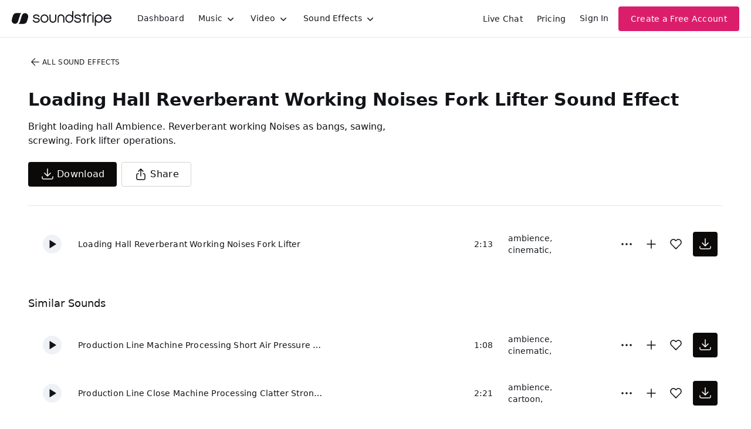

--- FILE ---
content_type: text/html
request_url: https://js.chargebee.com/assets/cbjs-2026.01.14-04.23/v2/master.html?site=soundstripe&env=production
body_size: -2388
content:
<!DOCTYPE html>
<html>
  <head>
    <meta charset="UTF-8">
    <title>Chargebee</title>
  <script nonce="RY5JEpaa4X5EidGtVVzF9dps" type="text/javascript" src="https://js.chargebee.com/assets/cbjs-2026.01.14-04.23/v2/master-f28eff065c9e403ca1cc.js"></script><script nonce="RY5JEpaa4X5EidGtVVzF9dps">window._hp_csp_nonce = "RY5JEpaa4X5EidGtVVzF9dps"</script>
</head>
  <body>
  </body>
</html>

--- FILE ---
content_type: application/x-javascript
request_url: https://js.chargebee.com/assets/cbjs-2026.01.14-04.23/v2/master-f28eff065c9e403ca1cc.js
body_size: 90877
content:
/*! For license information please see master-f28eff065c9e403ca1cc.js.LICENSE.txt */
!function(e){function t(t){for(var n,o,i=t[0],a=t[1],s=0,c=[];s<i.length;s++)o=i[s],Object.prototype.hasOwnProperty.call(r,o)&&r[o]&&c.push(r[o][0]),r[o]=0;for(n in a)Object.prototype.hasOwnProperty.call(a,n)&&(e[n]=a[n]);for(u&&u(t);c.length;)c.shift()()}var n={},r={258:0,152:0};function o(e){return i.p+""+e+"-"+{10:"21c7800a29396e3f4efe",11:"b7fab87b42e43e1d3894",12:"f2d148983b7a1945c3d3",13:"e3e9cd223883902b9308",14:"d6773cc7cc717270be66",15:"a3ab96e347eac5afda37",16:"e86d5b82ccaca29033ca",17:"6a78f602c5c4278bbab5",18:"634cce579e625462ebaa",19:"c9ce81e9cbffe02f1cbc",20:"9ab7cf18836f717ec81f",21:"33af98a12b6453d8575a",22:"a96a5d4479a50f56a7e1",23:"441bc700c01d6a6896b2",24:"339c971f0d17ecd95280",269:"f25d55a484f04355d7ef",271:"70a875c741827b162def",275:"4f84f279b0d4db24bc22",276:"d454a54f57977605a043",277:"ab91b4226616dcf4781e",278:"8074a1ada402ef15f618",279:"45c4519003713075de36",280:"214ea44d732d9f47ef95",281:"806a440252b0d1b9509e",284:"1badcdae5fc4ce933643",285:"0f172bf47792fd64571a"}[e]+".js"}function i(t){if(n[t])return n[t].exports;var r=n[t]={i:t,l:!1,exports:{}};return e[t].call(r.exports,r,r.exports,i),r.l=!0,r.exports}i.e=function(e){var t=[],n=r[e];if(0!==n)if(n)t.push(n[2]);else{var a=new Promise((function(t,o){n=r[e]=[t,o]}));t.push(n[2]=a);var s=new Error;var c=function t(n,a){var c,u=document.createElement("script"),l="&retry-attempt="+(3-a+1);u.charset="utf-8",u.timeout=120,i.nc&&u.setAttribute("nonce",i.nc),u.src=n,c=function(n){u.onerror=u.onload=null,clearTimeout(f);var i=r[e];if(0!==i)if(i)if(0===a){var c=n&&("load"===n.type?"missing":n.type),d=n&&n.target&&n.target.src;s.message="Loading chunk "+e+" failed after 3 retries.\n("+c+": "+d+")",s.name="ChunkLoadError",s.type=c,s.request=d,i[1](s),r[e]=void 0}else setTimeout((function(){var n="cache-bust=true"+l,r=t(o(e)+"?"+n,a-1);document.head.appendChild(r)}),0);else r[e]=void 0};var f=setTimeout((function(){c({type:"timeout",target:u})}),12e4);return u.onerror=u.onload=c,u}(o(e),3);document.head.appendChild(c)}return Promise.all(t)},i.m=e,i.c=n,i.d=function(e,t,n){i.o(e,t)||Object.defineProperty(e,t,{enumerable:!0,get:n})},i.r=function(e){"undefined"!=typeof Symbol&&Symbol.toStringTag&&Object.defineProperty(e,Symbol.toStringTag,{value:"Module"}),Object.defineProperty(e,"__esModule",{value:!0})},i.t=function(e,t){if(1&t&&(e=i(e)),8&t)return e;if(4&t&&"object"==typeof e&&e&&e.__esModule)return e;var n=Object.create(null);if(i.r(n),Object.defineProperty(n,"default",{enumerable:!0,value:e}),2&t&&"string"!=typeof e)for(var r in e)i.d(n,r,function(t){return e[t]}.bind(null,r));return n},i.n=function(e){var t=e&&e.__esModule?function(){return e.default}:function(){return e};return i.d(t,"a",t),t},i.o=function(e,t){return Object.prototype.hasOwnProperty.call(e,t)},i.p="/assets/cbjs-2026.01.14-04.23/v2/",i.oe=function(e){throw console.error(e),e};var a=window.cbJsonP=window.cbJsonP||[],s=a.push.bind(a);a.push=t,a=a.slice();for(var c=0;c<a.length;c++)t(a[c]);var u=s;i(i.s=295)}([function(e,t,n){"use strict";n.d(t,"b",(function(){return o})),n.d(t,"a",(function(){return i})),n.d(t,"d",(function(){return a})),n.d(t,"f",(function(){return s})),n.d(t,"c",(function(){return c})),n.d(t,"e",(function(){return u}));var r=function(e,t){return(r=Object.setPrototypeOf||{__proto__:[]}instanceof Array&&function(e,t){e.__proto__=t}||function(e,t){for(var n in t)t.hasOwnProperty(n)&&(e[n]=t[n])})(e,t)};function o(e,t){function n(){this.constructor=e}r(e,t),e.prototype=null===t?Object.create(t):(n.prototype=t.prototype,new n)}var i=function(){return(i=Object.assign||function(e){for(var t,n=1,r=arguments.length;n<r;n++)for(var o in t=arguments[n])Object.prototype.hasOwnProperty.call(t,o)&&(e[o]=t[o]);return e}).apply(this,arguments)};function a(e,t){var n={};for(var r in e)Object.prototype.hasOwnProperty.call(e,r)&&t.indexOf(r)<0&&(n[r]=e[r]);if(null!=e&&"function"==typeof Object.getOwnPropertySymbols){var o=0;for(r=Object.getOwnPropertySymbols(e);o<r.length;o++)t.indexOf(r[o])<0&&(n[r[o]]=e[r[o]])}return n}function s(e){var t="function"==typeof Symbol&&e[Symbol.iterator],n=0;return t?t.call(e):{next:function(){return e&&n>=e.length&&(e=void 0),{value:e&&e[n++],done:!e}}}}function c(e,t){var n="function"==typeof Symbol&&e[Symbol.iterator];if(!n)return e;var r,o,i=n.call(e),a=[];try{for(;(void 0===t||t-- >0)&&!(r=i.next()).done;)a.push(r.value)}catch(e){o={error:e}}finally{try{r&&!r.done&&(n=i.return)&&n.call(i)}finally{if(o)throw o.error}}return a}function u(){for(var e=[],t=0;t<arguments.length;t++)e=e.concat(c(arguments[t]));return e}},function(e,t,n){"use strict";var r,o,i,a,s,c,u,l,f,d,p,h;n.d(t,"n",(function(){return r})),n.d(t,"c",(function(){return o})),n.d(t,"j",(function(){return i})),n.d(t,"p",(function(){return a})),n.d(t,"o",(function(){return s})),n.d(t,"b",(function(){return c})),n.d(t,"h",(function(){return u})),n.d(t,"e",(function(){return l})),n.d(t,"a",(function(){return f})),n.d(t,"l",(function(){return d})),n.d(t,"d",(function(){return h})),n.d(t,"g",(function(){return v})),n.d(t,"f",(function(){return m})),n.d(t,"i",(function(){return y})),n.d(t,"k",(function(){return g})),n.d(t,"m",(function(){return _})),function(e){!function(e){e.LoadPlugin="loadPlugin",e.RegisterMaster="registerMaster",e.RegisterComponent="registerComponent",e.TokenizeCardData="tokenizeCardData",e.TokenizeBankData="tokenizeBankData",e.RelayEvent="relayEvent",e.Broadcast="broadcast",e.CaptureException="captureException",e.CaptureKVL="captureKVL",e.SetBusinessEntity="setBusinessEntity",e.RegisterField="registerField",e.Update="update",e.Focus="focus",e.Blur="blur",e.Clear="clear",e.Destroy="destroy",e.Validate="validate",e.KeyPress="keyPress",e.WhitelistFonts="whitelistFonts",e.UpdateStyles="updateStyles",e.UpdatePlaceholder="updatePlaceholder",e.UpdateAriaLabel="updateAriaLabel",e.UpdateIcon="updateIcon",e.UpdateLocale="updateLocale",e.IDealFocus="iDealFocus",e.IDealBlur="iDealBlur",e.FocusIDealSelect="focusIDealSelect",e.IDealBankSelected="iDealBankSelected",e.RetrievePaymentIntent="retrievePaymentIntent",e.ConfirmPaymentIntent="confirmPaymentIntent",e.CancelPaymentIntent="cancelPaymentIntent",e.FetchGatewayCredential="fetchGatewayCredential",e.FetchGatewayToken="FetchGatewayToken",e.GenerateBraintreeClientToken="generateBraintreeClientToken",e.CreateBluesnapPfToken="createBluesnapPfToken",e.GenerateDeviceDataJWT="generateDeviceDataJWT",e.PollAdyen3DS1="pollAdyen3DS1",e.PollCheckoutCom3DS="pollCheckoutCom3DS",e.PollCybersource3DS="pollCybersource3DS",e.SetAdyen3DS1VerificationResult="setAdyen3DS1VerificationResult",e.SetCheckoutCom3DSVerificationResult="setCheckoutCom3DSVerificationResult",e.SetCybersource3DSVerificationResult="setCybersource3DSVerificationResult",e.GenerateAdyenOriginKey="generateAdyenOriginKey",e.SetPaymentIntent3DSResult="setPaymentIntent3DSResult",e.PollPaymentIntent3DSResult="pollPaymentIntent3DSResult",e.PollPaymentIntentResultBeforeRequiresChallenge="pollPaymentIntentResultBeforeRequiresChallenge",e.StopPollPaymentIntent3DSResult="stopPollPaymentIntent3DSResult",e.SetupWorker="setupWorker",e.RetrieveBraintreePaymentMethodNonce="RetrieveBraintreePaymentMethodNonce",e.PollAdyenIDeal="pollAdyenIDeal",e.StopAdyenIDealPoll="stopAdyenIDealPoll",e.SetAdyenIDealVerificationResult="setAdyenIDealVerificationResult",e.GetIDealGatewayDetails="getIDealGatewayDetails",e.UpdateIDealBankList="updateIDealBankList",e.PollStripeIDeal="pollStripeIDeal",e.StopStripeIDealPoll="stopStripeIDealPoll",e.SetStripeIDealVerificationResult="setStripeIDealVerificationResult",e.PollAdyenSofort="pollAdyenSofort",e.StopAdyenSofortPoll="stopAdyenSofortPoll",e.SetAdyenSofortVerificationResult="setAdyenSofortVerificationResult",e.PollAdyenBancontact="pollAdyenBancontact",e.StopAdyenBancontactPoll="stopAdyenBancontactPoll",e.SetAdyenBancontactVerificationResult="setAdyenBancontactVerificationResult",e.PollAdyenGiropay="pollAdyenGiropay",e.StopAdyenGiropayPoll="stopAdyenGiropayPoll",e.SetAdyenGiropayVerificationResult="setAdyenGiropayVerificationResult",e.GetDotpayGatewayDetails="getDotpayGatewayDetails",e.PollAdyenDotpay="pollAdyenDotpay",e.StopAdyenDotpayPoll="stopAdyenDotpayPoll",e.SetAdyenDotpayVerificationResult="setAdyenDotpayVerificationResult",e.GetFasterPaymentsGatewayDetails="getFasterPaymentsGatewayDetails",e.GetPayToGatewayDetails="getPayToGatewayDetails",e.GetSepaInstantTransferGatewayDetails="getSepaInstantTransferGatewayDetails",e.LoadJsInfo="loadJsInfo",e.PortalLogout="portalLogout",e.SetHpData="setHpData",e.GetHpData="getHpData",e.GetBinData="getBinData",e.CreateSubscriptionEstimate="createSubscriptionEstimate",e.UpdateSubscriptionEstimate="updateSubscriptionEstimate",e.RenewSubscriptionEstimate="renewSubscriptionEstimate",e.ValidateVat="validateVat",e.GetTranslations="getTranslations",e.FetchPlaidLinkToken="fetchPlaidLinkToken",e.FetchGWPaymentMethodConfig="FetchGWPaymentMethodConfig",e.ValidateApplePaySession="ValidateApplePaySession",e.selectTestCard="selectTestCard",e.InitializeCaptcha="InitializeCaptcha",e.GenerateCaptchaToken="GenerateCaptchaToken",e.FetchAmazonPayButtonSignature="FetchAmazonPayButtonSignature"}(e.Actions||(e.Actions={}))}(r||(r={})),function(e){!function(e){e.LoadComponent="loadComponent",e.FetchData="fetchData",e.ReceiveStatusBroadcast="receiveStatus",e.Update="update",e.Focus="focus",e.Blur="blur",e.Clear="clear",e.Destroy="destroy",e.Validate="validate",e.UpdateFonts="updateFonts",e.UpdateStyles="updateStyles",e.UpdatePlaceholder="updatePlaceholder",e.UpdateAriaLabel="updateAriaLabel",e.UpdateIcon="updateIcon",e.UpdateLocale="updateLocale",e.IDealFocus="iDealFocus",e.IDealBlur="iDealBlur",e.UpdateIDealBankList="updateIDealBankList",e.IDealBankSelected="iDealBankSelected",e.selectTestCard="selectTestCard",e.sendConfigData="sendConfigData"}(e.Actions||(e.Actions={}))}(o||(o={})),function(e){!function(e){e.TriggerEvent="triggerEvent",e.ReceiveStatusBroadcast="receiveStatus",e.SetPaymentIntent3DSResult="setPaymentIntent3DSResult",e.SetAdyen3DS1VerificationResult="setAdyen3DS1VerificationResult",e.SetCheckoutCom3DSVerificationResult="setCheckoutCom3DSVerificationResult",e.SetAdyenIDealVerificationResult="setAdyenIDealVerificationResult",e.SetStripeIDealVerificationResult="setStripeIDealVerificationResult",e.SetAdyenSofortVerificationResult="setAdyenSofortVerificationResult",e.SetAdyenBancontactVerificationResult="setAdyenBancontactVerificationResult",e.SetAdyenGiropayVerificationResult="setAdyenGiropayVerificationResult",e.SetAdyenDotpayVerificationResult="setAdyenDotpayVerificationResult",e.SetFrameLoaded="setFrameLoaded",e.CaptureKVL="captureKVL",e.CaptureException="captureException",e.ShowFrame="showFrame",e.HideFrame="hideFrame",e.SetCustomerHandle="setCustomerHandle",e.SetAuthToken="setAuthToken",e.SetPreviewPortalEmail="setPreviewPortalEmail",e.GetPreviewPortalEmail="getPreviewPortalEmail",e.setTestCards="setTestCards"}(e.Actions||(e.Actions={}))}(i||(i={})),function(e){e[e.Master=0]="Master",e[e.Component=1]="Component",e[e.Host=2]="Host"}(a||(a={})),function(e){e.Client="client",e.Receiver="Receiver"}(s||(s={})),function(e){e.START="start",e.END="end"}(c||(c={})),function(e){e.Number="cardnumber",e.Expiry="exp-date",e.CVV="cvc",e.PREFERRED_NETWORK="preferred-network",e.IDealBankList="ideal-bank-list",e.IDealBankSelect="ideal-bank-select",e.ACCOUNT_NUMBER="accountNumber",e.ROUTING_NUMBER="routingNumber",e.NAME_ON_ACCOUNT="nameOnAccount",e.ACCOUNT_TYPE="accountType",e.FIRST_NAME="firstName",e.LAST_NAME="lastName",e.BILLING_ADDR1="billingAddr1",e.BILLING_ADDR2="billingAddr2",e.BILLING_CITY="billingCity",e.BILLING_STATE="billingState",e.BILLING_STATE_CODE="billingStateCode",e.BILLING_ZIP="billingZip",e.BILLING_COUNTRY="billingCountry",e.BILLING_PHONE="phone",e.BILLING_ADDRESS_LINE1="addressLine1",e.BILLING_ADDRESS_LINE2="addressLine2",e.BILLING_ADDRESS_LINE3="addressLine3",e.BILLING_CITY2="city",e.BILLING_STATE2="state",e.BILLING_STATECODE="stateCode",e.BILLING_COUNTRYCODE="countryCode",e.BILLING_ZIPCODE="zip",e.DOCUMENT_ID="document_id",e.NAME="name",e.EMAIL="email"}(u||(u={})),function(e){e.field="field",e.component="component"}(l||(l={})),function(e){!function(e){e.Combined="combined",e.Number="number",e.CVV="cvv",e.Expiry="expiry"}(e.ComponentFieldType||(e.ComponentFieldType={}))}(f||(f={})),function(e){!function(e){e.BankSelect="bank-select",e.BankList="bank-list"}(e.ComponentFieldType||(e.ComponentFieldType={}))}(d||(d={})),function(e){e.ComponentFieldType||(e.ComponentFieldType={})}(p||(p={})),function(e){e[e.Created=0]="Created",e[e.Mounting=1]="Mounting",e[e.Mounted=2]="Mounted"}(h||(h={}));var m,y,g,v={blur:"blur",focus:"focus",error:"error",change:"change",ready:"ready",setTranslations:"setTranslations",setTestCards:"setTestCards",keyPress:"keyPress"};!function(e){e.escape="Escape"}(m||(m={})),function(e){e.focus="CbHosted--focus",e.complete="CbHosted--complete",e.invalid="CbHosted--invalid",e.empty="CbHosted--empty",e.valid="CbHosted--valid"}(y||(y={})),function(e){!function(e){e.focus="focus",e.empty="empty",e.invalid="invalid",e.complete="complete"}(e.CSSClass||(e.CSSClass={}));!function(e){e.focus="is-focused",e.empty="is-empty",e.invalid="is-invalid",e.complete="is-complete",e.valid="is-valid"}(e.InternalCSSClass||(e.InternalCSSClass={}));!function(e){e.currency="currency",e.classes="classes",e.style="style",e.fonts="fonts",e.locale="locale",e.placeholder="placeholder",e.field="field",e.icon="icon",e.ariaLabel="ariaLabel"}(e.Options||(e.Options={}));!function(e){e.base="base",e.invalid="invalid",e.empty="empty"}(e.StyleSections||(e.StyleSections={}));!function(e){e.iconColor="iconColor"}(e.CustomCSSProperty||(e.CustomCSSProperty={}));!function(e){e.color="color",e.background="background",e.backgroundColor="backgroundColor",e.letterSpacing="letterSpacing",e.textAlign="textAlign",e.textTransform="textTransform",e.textDecoration="textDecoration",e.textShadow="textShadow",e.lineHeight="lineHeight",e.webkitTextColor="webkitTextColor"}(e.StdCSSProperty||(e.StdCSSProperty={}));!function(e){e.src="src",e.fontFamily="fontFamily",e.fontSize="fontSize",e.fontSmoothing="fontSmoothing",e.fontStyle="fontStyle",e.fontWeight="fontWeight",e.fontVariant="fontVariant"}(e.FontProperty||(e.FontProperty={}));!function(e){e.hover=":hover",e.focus=":focus",e.disabled=":disabled",e.placeholder="::placeholder",e.selection="::selection",e.autofill=":-webkit-autofill",e.focusPlaceholder=":focus::placeholder"}(e.PseudoCSSProperty||(e.PseudoCSSProperty={}));!function(e){e.number="number",e.expiry="expiry",e.cvv="cvv"}(e.Placeholder||(e.Placeholder={}));!function(e){e.required="required",e.show="show"}(e.FieldOption||(e.FieldOption={}));!function(e){e.cvv="cvv"}(e.Field||(e.Field={}));!function(e){e.number="number",e.expiry="expiry",e.cvv="cvv"}(e.AriaLabel||(e.AriaLabel={}))}(g||(g={}));var b,_={en:"en",fr:"fr",es:"es",pt:"pt",it:"it",de:"de"};b||(b={})},function(e,t,n){"use strict";(function(e,r,o){var i=n(186);const{toString:a}=Object.prototype,{getPrototypeOf:s}=Object,{iterator:c,toStringTag:u}=Symbol,l=(f=Object.create(null),e=>{const t=a.call(e);return f[t]||(f[t]=t.slice(8,-1).toLowerCase())});var f;const d=e=>(e=e.toLowerCase(),t=>l(t)===e),p=e=>t=>typeof t===e,{isArray:h}=Array,m=p("undefined");function y(e){return null!==e&&!m(e)&&null!==e.constructor&&!m(e.constructor)&&b(e.constructor.isBuffer)&&e.constructor.isBuffer(e)}const g=d("ArrayBuffer");const v=p("string"),b=p("function"),_=p("number"),w=e=>null!==e&&"object"==typeof e,E=e=>{if("object"!==l(e))return!1;const t=s(e);return!(null!==t&&t!==Object.prototype&&null!==Object.getPrototypeOf(t)||u in e||c in e)},S=d("Date"),A=d("File"),O=d("Blob"),P=d("FileList"),T=d("URLSearchParams"),[I,C,x,j]=["ReadableStream","Request","Response","Headers"].map(d);function k(e,t,{allOwnKeys:n=!1}={}){if(null==e)return;let r,o;if("object"!=typeof e&&(e=[e]),h(e))for(r=0,o=e.length;r<o;r++)t.call(null,e[r],r,e);else{if(y(e))return;const o=n?Object.getOwnPropertyNames(e):Object.keys(e),i=o.length;let a;for(r=0;r<i;r++)a=o[r],t.call(null,e[a],a,e)}}function R(e,t){if(y(e))return null;t=t.toLowerCase();const n=Object.keys(e);let r,o=n.length;for(;o-- >0;)if(r=n[o],t===r.toLowerCase())return r;return null}const N="undefined"!=typeof globalThis?globalThis:"undefined"!=typeof self?self:"undefined"!=typeof window?window:e,D=e=>!m(e)&&e!==N;const L=(M="undefined"!=typeof Uint8Array&&s(Uint8Array),e=>M&&e instanceof M);var M;const B=d("HTMLFormElement"),F=(({hasOwnProperty:e})=>(t,n)=>e.call(t,n))(Object.prototype),U=d("RegExp"),G=(e,t)=>{const n=Object.getOwnPropertyDescriptors(e),r={};k(n,(n,o)=>{let i;!1!==(i=t(n,o,e))&&(r[o]=i||n)}),Object.defineProperties(e,r)};const V=d("AsyncFunction"),H=(z="function"==typeof r,Y=b(N.postMessage),z?r:Y?(W="axios@"+Math.random(),q=[],N.addEventListener("message",({source:e,data:t})=>{e===N&&t===W&&q.length&&q.shift()()},!1),e=>{q.push(e),N.postMessage(W,"*")}):e=>setTimeout(e));var z,Y,W,q;const K="undefined"!=typeof queueMicrotask?queueMicrotask.bind(N):void 0!==o&&o.nextTick||H;t.a={isArray:h,isArrayBuffer:g,isBuffer:y,isFormData:e=>{let t;return e&&("function"==typeof FormData&&e instanceof FormData||b(e.append)&&("formdata"===(t=l(e))||"object"===t&&b(e.toString)&&"[object FormData]"===e.toString()))},isArrayBufferView:function(e){let t;return t="undefined"!=typeof ArrayBuffer&&ArrayBuffer.isView?ArrayBuffer.isView(e):e&&e.buffer&&g(e.buffer),t},isString:v,isNumber:_,isBoolean:e=>!0===e||!1===e,isObject:w,isPlainObject:E,isEmptyObject:e=>{if(!w(e)||y(e))return!1;try{return 0===Object.keys(e).length&&Object.getPrototypeOf(e)===Object.prototype}catch(e){return!1}},isReadableStream:I,isRequest:C,isResponse:x,isHeaders:j,isUndefined:m,isDate:S,isFile:A,isBlob:O,isRegExp:U,isFunction:b,isStream:e=>w(e)&&b(e.pipe),isURLSearchParams:T,isTypedArray:L,isFileList:P,forEach:k,merge:function e(){const{caseless:t,skipUndefined:n}=D(this)&&this||{},r={},o=(o,i)=>{const a=t&&R(r,i)||i;E(r[a])&&E(o)?r[a]=e(r[a],o):E(o)?r[a]=e({},o):h(o)?r[a]=o.slice():n&&m(o)||(r[a]=o)};for(let e=0,t=arguments.length;e<t;e++)arguments[e]&&k(arguments[e],o);return r},extend:(e,t,n,{allOwnKeys:r}={})=>(k(t,(t,r)=>{n&&b(t)?e[r]=Object(i.a)(t,n):e[r]=t},{allOwnKeys:r}),e),trim:e=>e.trim?e.trim():e.replace(/^[\s\uFEFF\xA0]+|[\s\uFEFF\xA0]+$/g,""),stripBOM:e=>(65279===e.charCodeAt(0)&&(e=e.slice(1)),e),inherits:(e,t,n,r)=>{e.prototype=Object.create(t.prototype,r),e.prototype.constructor=e,Object.defineProperty(e,"super",{value:t.prototype}),n&&Object.assign(e.prototype,n)},toFlatObject:(e,t,n,r)=>{let o,i,a;const c={};if(t=t||{},null==e)return t;do{for(o=Object.getOwnPropertyNames(e),i=o.length;i-- >0;)a=o[i],r&&!r(a,e,t)||c[a]||(t[a]=e[a],c[a]=!0);e=!1!==n&&s(e)}while(e&&(!n||n(e,t))&&e!==Object.prototype);return t},kindOf:l,kindOfTest:d,endsWith:(e,t,n)=>{e=String(e),(void 0===n||n>e.length)&&(n=e.length),n-=t.length;const r=e.indexOf(t,n);return-1!==r&&r===n},toArray:e=>{if(!e)return null;if(h(e))return e;let t=e.length;if(!_(t))return null;const n=new Array(t);for(;t-- >0;)n[t]=e[t];return n},forEachEntry:(e,t)=>{const n=(e&&e[c]).call(e);let r;for(;(r=n.next())&&!r.done;){const n=r.value;t.call(e,n[0],n[1])}},matchAll:(e,t)=>{let n;const r=[];for(;null!==(n=e.exec(t));)r.push(n);return r},isHTMLForm:B,hasOwnProperty:F,hasOwnProp:F,reduceDescriptors:G,freezeMethods:e=>{G(e,(t,n)=>{if(b(e)&&-1!==["arguments","caller","callee"].indexOf(n))return!1;const r=e[n];b(r)&&(t.enumerable=!1,"writable"in t?t.writable=!1:t.set||(t.set=()=>{throw Error("Can not rewrite read-only method '"+n+"'")}))})},toObjectSet:(e,t)=>{const n={},r=e=>{e.forEach(e=>{n[e]=!0})};return h(e)?r(e):r(String(e).split(t)),n},toCamelCase:e=>e.toLowerCase().replace(/[-_\s]([a-z\d])(\w*)/g,(function(e,t,n){return t.toUpperCase()+n})),noop:()=>{},toFiniteNumber:(e,t)=>null!=e&&Number.isFinite(e=+e)?e:t,findKey:R,global:N,isContextDefined:D,isSpecCompliantForm:function(e){return!!(e&&b(e.append)&&"FormData"===e[u]&&e[c])},toJSONObject:e=>{const t=new Array(10),n=(e,r)=>{if(w(e)){if(t.indexOf(e)>=0)return;if(y(e))return e;if(!("toJSON"in e)){t[r]=e;const o=h(e)?[]:{};return k(e,(e,t)=>{const i=n(e,r+1);!m(i)&&(o[t]=i)}),t[r]=void 0,o}}return e};return n(e,0)},isAsyncFn:V,isThenable:e=>e&&(w(e)||b(e))&&b(e.then)&&b(e.catch),setImmediate:H,asap:K,isIterable:e=>null!=e&&b(e[c])}}).call(this,n(51),n(197).setImmediate,n(87))},function(e,t,n){"use strict";t.__esModule=!0,t.default=function(e,t){if(!(e instanceof t))throw new TypeError("Cannot call a class as a function")}},function(e,t,n){e.exports={default:n(142),__esModule:!0}},function(e,t,n){"use strict";var r=n(16),o=n.n(r),i=n(4),a=n.n(i),s=n(3),c=n.n(s),u=n(7),l=n.n(u),f=n(24),d=n(8),p=n(10),h={container:{position:"fixed",right:"0",bottom:"0",left:"0",top:"0","z-index":"2147483647",display:"none","-webkit-overflow-scrolling":"touch","overflow-y":"hidden"},iframe:{width:"100%",height:"100%",zIndex:999999,visibility:"hidden",position:"relative",border:"0"},iframe_hidden:{width:"0",height:"0",visibility:"hidden"},loader_container:{zIndex:99999,visibility:"hidden",transition:"all 0.5s ease",background:"#f4f5f9",position:"absolute",left:"0",right:"0",boxShadow:"0 2px 9px 0 rgba(0, 0, 0, 0.1), 0 20px 30px 1px rgba(0, 0, 0, 0.15), 0 40px 40px 1px rgba(0, 0, 0, 0.15)"},loader_fullpage_checkout:{width:"100%",height:"100%",margin:"0","background-color":"#f4f5f9"},loader_v4:{display:"flex",alignItems:"center",justifyContent:"center",position:"absolute",top:"0",right:0,bottom:0,left:0,backgroundColor:"#f4f5f9",opacity:".75",visibility:"visible"},loader_wrapper:{overflow:"hidden"},loader_container_mobile:{height:"100%",width:"100%"},loader_container_web:{width:"400px",height:"480px",margin:"20px auto"},loader_header:{padding:"12px 40px",background:"#fff",boxShadow:"0 1px 2px 0 rgba(0,0,0,.1)",textAlign:"center",minHeight:"64px",boxSizing:"border-box"},loader_header_logo:{minHeight:"46px",display:"flex",alignItems:"center",marginTop:"1px"},loader_header_img:{maxHeight:"40px",maxWidth:"240px",verticalAlign:"middle",width:"auto",marginTop:"3px",marginBottom:"3px",marginLeft:"auto",marginRight:"auto"},loading_bar:{height:"2px",background:"#48e79a",transitionDuration:"0.5s",transitionTimingFunction:"ease-in-out",visibility:"hidden"},loader_content:{padding:"24px 36px"},placeholder_sm:{height:"10px",width:"150px",background:"rgb(238,238,238)",backgroundSize:"400px 104px",marginBottom:"10px"},placeholder_md:{height:"20px",width:"100px",background:"rgb(238,238,238)",backgroundSize:"400px 104px",marginBottom:"10px"},placeholder_lg:{height:"40px",width:"200px",background:"rgb(238,238,238)",backgroundSize:"400px 104px",marginBottom:"10px"},wavering:{background:["#f6f7f8","-webkit-gradient(linear, left top, right top, color-stop(8%, #eeeeee ), color-stop(18%, #dddddd ), color-stop(33%, #eeeeee ))","-webkit-linear-gradient(left, #eeeeee 8%, #dddddd 18%, #eeeeee 33%)","linear-gradient(to right, #eeeeee 8%, #dddddd 18%, #eeeeee 33%)"],backgroundSize:"800px 104px"},cb_error:{fontSize:"18px",lineHeight:"27px",color:"#F83030",textAlign:"center",display:"none"},loading_close:{position:"absolute",background:"#393941",height:"24px",width:"24px",borderRadius:"50%",right:"-12px",top:"-12px",fontSize:"20px",color:"rgba(255, 255, 255, 0.7)",textAlign:"center",cursor:"pointer",display:"table","font-weight":"400",lineHeight:"24px"}},m=n(44),y=(n(34),n(15)),g=n(1),v=function(){function e(){c()(this,e)}return l()(e,[{key:"showError",value:function(e){var t=window.document.getElementById(d.a.CB_ERROR);window.document.getElementById(d.a.CB_PLACE_HOLDER).style.display="none",t.innerHTML=e,t.style.display="block"}},{key:"appendParamsToUrl",value:function(e,t){}}],[{key:"resetFlags",value:function(){e.flags={resetHandlerCalled:!1}}},{key:"setFlag",value:function(t,n){~a()(e.flags).indexOf(t)&&(e.flags[t]=n)}},{key:"getJSDomain",value:function(){return p.b.JS_DOMAIN}},{key:"getJSDomainIframeCommunication",value:function(){return p.b.JS_DOMAIN}},{key:"getDomain",value:function(){var t=this.getCbInstance();if(t){if(t.domain){var n=t.domain.split(",");if(1==n.length)return n[0]}return e.getAppDomain(t.site)}}},{key:"getAppDomain",value:function(e){return p.b.APP_DOMAIN.replace("${site}",e)}},{key:"getDomainsToCheck",value:function(){var e=this.getCbInstance();if(e.domain){var t=e.domain.split(",");return 1==t.length||t.push(p.b.APP_DOMAIN.replace("${site}",e.site)),t}return[p.b.APP_DOMAIN.replace("${site}",e.site)]}},{key:"getReferrer",value:function(){return window.location.origin?window.location.origin:window.location.protocol+"//"+window.location.hostname+(window.location.port?":"+window.location.port:"")}},{key:"getCbInstance",value:function(){var e=document.getElementById(d.a.CONTAINER);return e&&e.cbInstance}},{key:"getLayout",value:function(){var t=e.getCbInstance();if(t&&t.styleConfig.layout)return t.styleConfig.layout}},{key:"createContainer",value:function(){var e=window.document.createElement("div");return e.id=d.a.CONTAINER,this.setCssStyle(e,"container"),document.body.insertBefore(e,null),e}},{key:"setCssStyle",value:function(e,t){a()(h[t]).forEach((function(n){h[t][n]instanceof Array?h[t][n].forEach((function(t){return e.style[n]=t})):e.style[n]=h[t][n]}))}},{key:"isMobileOrTablet",value:function(){var e,t=!1;return e=navigator.userAgent||navigator.vendor||window.opera,(/(android|bb\d+|meego).+mobile|avantgo|bada\/|blackberry|blazer|compal|elaine|fennec|hiptop|iemobile|ip(hone|od)|iris|kindle|lge |maemo|midp|mmp|mobile.+firefox|netfront|opera m(ob|in)i|palm( os)?|phone|p(ixi|re)\/|plucker|pocket|psp|series(4|6)0|symbian|treo|up\.(browser|link)|vodafone|wap|windows ce|xda|xiino/i.test(e)||/1207|6310|6590|3gso|4thp|50[1-6]i|770s|802s|a wa|abac|ac(er|oo|s\-)|ai(ko|rn)|al(av|ca|co)|amoi|an(ex|ny|yw)|aptu|ar(ch|go)|as(te|us)|attw|au(di|\-m|r |s )|avan|be(ck|ll|nq)|bi(lb|rd)|bl(ac|az)|br(e|v)w|bumb|bw\-(n|u)|c55\/|capi|ccwa|cdm\-|cell|chtm|cldc|cmd\-|co(mp|nd)|craw|da(it|ll|ng)|dbte|dc\-s|devi|dica|dmob|do(c|p)o|ds(12|\-d)|el(49|ai)|em(l2|ul)|er(ic|k0)|esl8|ez([4-7]0|os|wa|ze)|fetc|fly(\-|_)|g1 u|g560|gene|gf\-5|g\-mo|go(\.w|od)|gr(ad|un)|haie|hcit|hd\-(m|p|t)|hei\-|hi(pt|ta)|hp( i|ip)|hs\-c|ht(c(\-| |_|a|g|p|s|t)|tp)|hu(aw|tc)|i\-(20|go|ma)|i230|iac( |\-|\/)|ibro|idea|ig01|ikom|im1k|inno|ipaq|iris|ja(t|v)a|jbro|jemu|jigs|kddi|keji|kgt( |\/)|klon|kpt |kwc\-|kyo(c|k)|le(no|xi)|lg( g|\/(k|l|u)|50|54|\-[a-w])|libw|lynx|m1\-w|m3ga|m50\/|ma(te|ui|xo)|mc(01|21|ca)|m\-cr|me(rc|ri)|mi(o8|oa|ts)|mmef|mo(01|02|bi|de|do|t(\-| |o|v)|zz)|mt(50|p1|v )|mwbp|mywa|n10[0-2]|n20[2-3]|n30(0|2)|n50(0|2|5)|n7(0(0|1)|10)|ne((c|m)\-|on|tf|wf|wg|wt)|nok(6|i)|nzph|o2im|op(ti|wv)|oran|owg1|p800|pan(a|d|t)|pdxg|pg(13|\-([1-8]|c))|phil|pire|pl(ay|uc)|pn\-2|po(ck|rt|se)|prox|psio|pt\-g|qa\-a|qc(07|12|21|32|60|\-[2-7]|i\-)|qtek|r380|r600|raks|rim9|ro(ve|zo)|s55\/|sa(ge|ma|mm|ms|ny|va)|sc(01|h\-|oo|p\-)|sdk\/|se(c(\-|0|1)|47|mc|nd|ri)|sgh\-|shar|sie(\-|m)|sk\-0|sl(45|id)|sm(al|ar|b3|it|t5)|so(ft|ny)|sp(01|h\-|v\-|v )|sy(01|mb)|t2(18|50)|t6(00|10|18)|ta(gt|lk)|tcl\-|tdg\-|tel(i|m)|tim\-|t\-mo|to(pl|sh)|ts(70|m\-|m3|m5)|tx\-9|up(\.b|g1|si)|utst|v400|v750|veri|vi(rg|te)|vk(40|5[0-3]|\-v)|vm40|voda|vulc|vx(52|53|60|61|70|80|81|83|85|98)|w3c(\-| )|webc|whit|wi(g |nc|nw)|wmlb|wonu|x700|yas\-|your|zeto|zte\-/i.test(e.substr(0,4)))&&(t=!0),t&&(navigator.userAgent.match(/FB/)||navigator.userAgent.match(/Instagram/i)||navigator.userAgent.match(/GSA/i))&&(t=!1),t}},{key:"getSiteMetaData",value:function(){var e=this.getCbInstance();if(e)return{site:e.site,domain:e.domain,options:e.options,window_url:window.location.href}}},{key:"sendKVL",value:function(){var e=arguments.length>0&&void 0!==arguments[0]?arguments[0]:{},t=window.CbJsSource;e.cbjs_source=t,window.postMessage({cbEvent:!0,targetWindowName:d.a.HOST_NAME,srcWindowName:d.a.HOST_NAME,message:{action:g.j.Actions.CaptureKVL,data:Object(y.o)(e)}},window.location.origin)}},{key:"sendLog",value:function(t){try{var n={};n.key=m.a.LOGGING,a()(t.timeLogs).forEach((function(e){n[e]=t.timeLogs[e]})),t.type==f.c.CHECKOUT&&(n[m.a.HP_URL]=t.url),e.sendKVL(n)}catch(e){}}},{key:"genUuid",value:function(){return"xxxxxxxx-xxxx-4xxx-yxxx-xxxxxxxxxxxx".replace(/[xy]/g,(function(e){var t=16*Math.random()|0;return("x"==e?t:3&t|8).toString(16)}))}},{key:"isPromise",value:function(e){return!!e&&(e instanceof o.a||"function"==typeof e.then)}},{key:"isTestSite",value:function(){var t=arguments.length>0&&void 0!==arguments[0]?arguments[0]:e.getCbInstance().site;return(t+"").endsWith("-test")}},{key:"normalizeString",value:function(e){if("string"!=typeof e)return e;try{return e.normalize("NFKD").replace(/[\u0300-\u036F]/g,"")}catch(t){return e}}},{key:"isSPA",value:function(){var t=e.getCbInstance();return!!(t&&t.options&&t.options.isSPA)}},{key:"getBusinessEntityId",value:function(){var t=e.getCbInstance();return t&&t.options&&t.options.businessEntityId}},{key:"getPortalToken",value:function(){var t=e.getCbInstance(),n=t&&t.authHandler&&t.authHandler.ssoToken;if("string"!=typeof n)return n&&n.token}},{key:"getBeIdQueryParamForPortal",value:function(){var e=this.getBusinessEntityId();return e?"&be_id="+e:""}}]),e}();v.flags={resetHandlerCalled:!1};t.a=v},function(e,t,n){"use strict";t.__esModule=!0;var r=a(n(158)),o=a(n(160)),i="function"==typeof o.default&&"symbol"==typeof r.default?function(e){return typeof e}:function(e){return e&&"function"==typeof o.default&&e.constructor===o.default&&e!==o.default.prototype?"symbol":typeof e};function a(e){return e&&e.__esModule?e:{default:e}}t.default="function"==typeof o.default&&"symbol"===i(r.default)?function(e){return void 0===e?"undefined":i(e)}:function(e){return e&&"function"==typeof o.default&&e.constructor===o.default&&e!==o.default.prototype?"symbol":void 0===e?"undefined":i(e)}},function(e,t,n){"use strict";t.__esModule=!0;var r,o=n(98),i=(r=o)&&r.__esModule?r:{default:r};t.default=function(){function e(e,t){for(var n=0;n<t.length;n++){var r=t[n];r.enumerable=r.enumerable||!1,r.configurable=!0,"value"in r&&(r.writable=!0),(0,i.default)(e,r.key,r)}}return function(t,n,r){return n&&e(t.prototype,n),r&&e(t,r),t}}()},function(e,t,n){"use strict";var r=n(3),o=n.n(r),i=function e(){o()(this,e)};i.UTILITY_FRAME="cb-utility-frame",i.MASTER_FRAME="cb-master-frame",i.HOST_NAME="__HOST__",i.CONTAINER="cb-container",i.CB_FRAME="cb-frame",i.CB_LOADER="cb-loader",i.CB_LOADER_HEADER="cb-loader-header",i.CB_HEADER_LOGO="cb-header-logo",i.CB_ERROR="cb-error",i.CB_LOADING_BAR="cb-loading-bar",i.CB_MODAL_CLOSE="cb-modal-close",i.CB_PLACE_HOLDER="cb-placeholder",i.CB_PAYMENT_COMPONENTS="cb_payment_components",t.a=i},function(e,t){var n=e.exports={version:"2.5.3"};"number"==typeof __e&&(__e=n)},function(e,t,n){"use strict";n.d(t,"c",(function(){return a})),n.d(t,"a",(function(){return s}));var r=n(3),o=n.n(r),i=function e(){o()(this,e)};function a(){return!1}function s(){return!1}i.APP_DOMAIN="https://${site}.chargebee.com",i.JS_DOMAIN="https://js.chargebee.com",i.STATIC_DOMAIN="https://${site}.chargebeestaticv2.com",i.COMPONENTS={payment:{"dialog-url":"https://js.chargebee.com/components/v1/payment/dialog.html",url:"https://js.chargebee.com/components/v1/payment/component.html"},"payment-button":{url:"https://js.chargebee.com/components/v1/payment/button.html"}},i.ASSET_PATH="https://js.chargebee.com/assets/cbjs-2026.01.14-04.23/v2",i.DEBUG_MODE=!1,i.ENVIRONMENT="production",i.PRICING_TABLE_JS="https://js.chargebee.com/atomicpricing/pricify.js",i.RETENTION_JS="https://app.retention.chargebee.com/assets/webpack/retention.js",t.b=i},function(e,t,n){"use strict";function r(e){switch(Object.prototype.toString.call(e)){case"[object Error]":case"[object Exception]":case"[object DOMException]":return!0;default:return m(e,Error)}}function o(e){return"[object ErrorEvent]"===Object.prototype.toString.call(e)}function i(e){return"[object DOMError]"===Object.prototype.toString.call(e)}function a(e){return"[object DOMException]"===Object.prototype.toString.call(e)}function s(e){return"[object String]"===Object.prototype.toString.call(e)}function c(e){return null===e||"object"!=typeof e&&"function"!=typeof e}function u(e){return"[object Object]"===Object.prototype.toString.call(e)}function l(e){return"undefined"!=typeof Event&&m(e,Event)}function f(e){return"undefined"!=typeof Element&&m(e,Element)}function d(e){return"[object RegExp]"===Object.prototype.toString.call(e)}function p(e){return Boolean(e&&e.then&&"function"==typeof e.then)}function h(e){return u(e)&&"nativeEvent"in e&&"preventDefault"in e&&"stopPropagation"in e}function m(e,t){try{return e instanceof t}catch(e){return!1}}n.d(t,"d",(function(){return r})),n.d(t,"e",(function(){return o})),n.d(t,"a",(function(){return i})),n.d(t,"b",(function(){return a})),n.d(t,"k",(function(){return s})),n.d(t,"i",(function(){return c})),n.d(t,"h",(function(){return u})),n.d(t,"f",(function(){return l})),n.d(t,"c",(function(){return f})),n.d(t,"j",(function(){return d})),n.d(t,"m",(function(){return p})),n.d(t,"l",(function(){return h})),n.d(t,"g",(function(){return m}))},function(e,t,n){"use strict";t.__esModule=!0;var r,o=n(98),i=(r=o)&&r.__esModule?r:{default:r};t.default=function(e,t,n){return t in e?(0,i.default)(e,t,{value:n,enumerable:!0,configurable:!0,writable:!0}):e[t]=n,e}},,function(e,t,n){"use strict";var r=n(3),o=n.n(r),i=n(7),a=n.n(i),s=new(function(){function e(){o()(this,e),this.actionRegistry={}}return a()(e,[{key:"registerAction",value:function(e,t){this.actionRegistry[e]=t}},{key:"resolve",value:function(e){var t=this.actionRegistry[e.action];if(t&&t.handle)return t.handle(e);console.log("Unknown action: "+t)}}]),e}());t.a=s},function(e,t,n){"use strict";n.d(t,"b",(function(){return _})),n.d(t,"o",(function(){return w})),n.d(t,"f",(function(){return E})),n.d(t,"u",(function(){return S})),n.d(t,"a",(function(){return A})),n.d(t,"j",(function(){return O})),n.d(t,"e",(function(){return P})),n.d(t,"l",(function(){return T})),n.d(t,"i",(function(){return I})),n.d(t,"t",(function(){return C})),n.d(t,"p",(function(){return k})),n.d(t,"g",(function(){return R})),n.d(t,"h",(function(){return N})),n.d(t,"r",(function(){return D})),n.d(t,"s",(function(){return L})),n.d(t,"n",(function(){return M})),n.d(t,"k",(function(){return B})),n.d(t,"d",(function(){return F})),n.d(t,"q",(function(){return U})),n.d(t,"m",(function(){return G})),n.d(t,"c",(function(){return V}));var r=n(63),o=n.n(r),i=n(91),a=n.n(i),s=n(45),c=n.n(s),u=n(22),l=n.n(u),f=n(4),d=n.n(f),p=n(25),h=n.n(p),m=n(6),y=n.n(m),g=n(57),v=(n(8),n(1)),b=n(10);function _(e){var t=arguments.length>1&&void 0!==arguments[1]?arguments[1]:".",n=arguments.length>2&&void 0!==arguments[2]?arguments[2]:0;if(!(n>4)){try{switch(void 0===e?"undefined":y()(e)){case"object":return null==e?e:e.constructor===Array?h()(e):d()(e).reduce((function(r,o){var i=_(e[o],t,n+1);return i&&"object"===(void 0===i?"undefined":y()(i))?d()(i).map((function(e){r[""+o+t+e]=i[e]})):r[o]=i,r}),{});case"undefined":return void 0===e?"undefined":y()(e);case"string":case"boolean":case"number":default:return e}}catch(e){Object(b.a)()&&console.error(e)}return e}}function w(e){if("string"==typeof e)return e;try{var t=JSON.parse(h()(e));return t=l()({},t,{message:e.message,name:e.name})}catch(t){return Object(b.a)()&&console.error(t),e}}function E(e){if("string"==typeof e)return e;try{var t=JSON.parse(h()(e));return t=l()({},t,{message:e.message,gw_unified_error:e.message,name:e.name})}catch(t){return Object(b.a)()&&console.error(t),e}}function S(){var e=arguments.length>0&&void 0!==arguments[0]?arguments[0]:{},t=arguments.length>1&&void 0!==arguments[1]?arguments[1]:"";if("object"===(void 0===e?"undefined":y()(e))&&e.constructor===Object&&"string"==typeof t)return t?t.split(".").reduce((function(e,t){return(e||{})[t]}),e):e}function A(e){var t={};return d()(e).map((function(n){var r=e[n];switch(void 0===r?"undefined":y()(r)){case"object":t=Array.isArray(r)&&r.length&&"object"===y()(r[0])&&!Array.isArray(r[0])?l()({},t,g.a.flattenArray(r,n)):l()({},t,g.a.flatten(r,n));break;case"string":case"number":case"boolean":case"undefined":default:t[n]=r}})),t}function O(e){return null==e||null==e||!!e&&!d()(e).length}function P(){var e=arguments.length>0&&void 0!==arguments[0]?arguments[0]:15,t=new Date;t.setMilliseconds(0),t.setSeconds(0);var n=t.getMinutes()-t.getMinutes()%e;return t.setMinutes(n)/1e3}function T(e){if(e&&"string"==typeof e){if(2==e.length)return!0;if(5==e.length)return e.split("-").every((function(e){return 2==e.length}))}return!1}function I(e){var t=Array.apply(0,Array(50)).map((function(e,t){return t+1}));return["localcb.in:8080","localcb.in:8082","localcb.in:8443","devcb.in","devcbportal.in","stagingcb.com","stagingcbportal.com","predev.in","predevportal.in"].concat(c.a?c()(t,(function(e){return"predev"+e+".in"})):[]).concat(c.a?c()(t,(function(e){return"predev"+e+"portal.in"})):[]).filter((function(t){return e.endsWith(t)})).length>0}function C(e){var t=arguments.length>1&&void 0!==arguments[1]?arguments[1]:[];if(e&&"function"==typeof e)try{e.apply(this,t)}catch(e){}}function x(e){switch(e){case v.p.Master:return"master";case v.p.Component:return"component";case v.p.Host:return"host";default:return"none"}}function j(e){var t=window.CbJsSource;t&&(e.cbjs_source=t),window.logger&&window.logger.kvl?window.logger.kvl(e):console.log(e)}function k(e){if(e)try{var t=e.targetWindow,n=e.message,r=e.targetIframeName,o=e.windowType,i=e.handlerType;if(t&&"function"==typeof t.postMessage)return;var a={message_action:n.action,message_target_iframe:r,window_type:x(o),handler_type:i};t?(a.target_window_present=!0,a.window_obj_name=function(e,t){try{return e[t]}catch(e){}}(t,"name"),a.window_src=window.location.href,a.post_message_present=!!t.postMessage,C((function(){a.target_window_closed=t.closed,a.window_obj_primitive_type=void 0===t?"undefined":y()(t),a.window_obj_constructor=window.constructor&&window.constructor.name,a.window_obj_type=t.toString()}))):a.target_window_present=!1,C((function(){[].slice.call(document.getElementsByTagName("iframe")).map((function(e,t){e.id&&(a["iframe_id_"+t]=e.id),e.name&&(a["iframe_name_"+t]=e.name),e.baseURI&&(a["iframe_src_"+t]=e.src)}))})),j(a)}catch(e){}}try{window.cb_window_logger=k}catch(e){}function R(e,t,n,r){if(Object(b.a)()&&console.log("message sent to",n,"message: ",t),e)if(e instanceof HTMLIFrameElement){var o={message_handler:r};try{o.window_obj_type="HTMLIFrameElement",o.content_window_present=!!e.contentWindow,o.post_message_present=!(!e.contentWindow||!e.contentWindow.postMessage),e.contentWindow&&(e.contentWindow.postMessage(t,n),o.message_status="success")}catch(e){console.error(e),o.message_status="error",o.post_message_error_name=e.name,o.post_message_error_message=e.message}j(o)}else e.postMessage(t,n)}function N(e){var t=e.active_payment_attempt;if(t.error_code||t.error_text||t.error_msg){var n=t.error_text||t.error_msg||"";return n=n.split("request-id")[0].trim(),{name:"PAYMENT_ATTEMPT_"+t.status.toUpperCase(),code:t.error_code,message:n,detail:t.error_detail||{}}}}function D(){for(var e=arguments.length,t=Array(e),n=0;n<e;n++)t[n]=arguments[n];return t&&t.every((function(e){return!!e}))}function L(){for(var e=arguments.length,t=Array(e),n=0;n<e;n++)t[n]=arguments[n];return t&&t.some((function(e){return!!e}))}function M(){return window.navigator&&window.navigator.userAgent&&window.navigator.userAgent.includes("Win")}function B(){return!!window.safari&&window.navigator&&window.navigator.userAgent&&window.navigator.userAgent.includes("Mac")}function F(e){var t=2;return["JPY","KRW"].includes(e)&&(t=0),Math.pow(10,t)}function U(e){var t=a()(e).filter((function(e){var t=o()(e,2)[1];return null!=t&&""!=t})),n={};return t.forEach((function(e){var t=o()(e,2),r=t[0],i=t[1];if(i&&Array.isArray(i))n[r]=i;else{var a="object"==(void 0===i?"undefined":y()(i))?U(i):i;n[r]=a}})),n}function G(e){try{return new URL(e),!0}catch(e){return!1}}function V(e){return e.bankAccount.nameOnAccount?e.bankAccount.nameOnAccount:e.customer&&e.customer.firstName&&e.customer.lastName?e.customer.firstName+" "+e.customer.lastName:e.customer&&e.customer.firstName?e.customer.firstName:e.customer&&e.customer.lastName?e.customer.lastName:void 0}},function(e,t,n){e.exports={default:n(130),__esModule:!0}},function(e,t,n){"use strict";var r=n(2);function o(e,t,n,r,o){Error.call(this),Error.captureStackTrace?Error.captureStackTrace(this,this.constructor):this.stack=(new Error).stack,this.message=e,this.name="AxiosError",t&&(this.code=t),n&&(this.config=n),r&&(this.request=r),o&&(this.response=o,this.status=o.status?o.status:null)}r.a.inherits(o,Error,{toJSON:function(){return{message:this.message,name:this.name,description:this.description,number:this.number,fileName:this.fileName,lineNumber:this.lineNumber,columnNumber:this.columnNumber,stack:this.stack,config:r.a.toJSONObject(this.config),code:this.code,status:this.status}}});const i=o.prototype,a={};["ERR_BAD_OPTION_VALUE","ERR_BAD_OPTION","ECONNABORTED","ETIMEDOUT","ERR_NETWORK","ERR_FR_TOO_MANY_REDIRECTS","ERR_DEPRECATED","ERR_BAD_RESPONSE","ERR_BAD_REQUEST","ERR_CANCELED","ERR_NOT_SUPPORT","ERR_INVALID_URL"].forEach(e=>{a[e]={value:e}}),Object.defineProperties(o,a),Object.defineProperty(i,"isAxiosError",{value:!0}),o.from=(e,t,n,a,s,c)=>{const u=Object.create(i);r.a.toFlatObject(e,u,(function(e){return e!==Error.prototype}),e=>"isAxiosError"!==e);const l=e&&e.message?e.message:"Error",f=null==t&&e?e.code:t;return o.call(u,l,f,n,a,s),e&&null==u.cause&&Object.defineProperty(u,"cause",{value:e,configurable:!0}),u.name=e&&e.name||"Error",c&&Object.assign(u,c),u},t.a=o},function(e,t,n){var r=n(21),o=n(9),i=n(40),a=n(36),s=function(e,t,n){var c,u,l,f=e&s.F,d=e&s.G,p=e&s.S,h=e&s.P,m=e&s.B,y=e&s.W,g=d?o:o[t]||(o[t]={}),v=g.prototype,b=d?r:p?r[t]:(r[t]||{}).prototype;for(c in d&&(n=t),n)(u=!f&&b&&void 0!==b[c])&&c in g||(l=u?b[c]:n[c],g[c]=d&&"function"!=typeof b[c]?n[c]:m&&u?i(l,r):y&&b[c]==l?function(e){var t=function(t,n,r){if(this instanceof e){switch(arguments.length){case 0:return new e;case 1:return new e(t);case 2:return new e(t,n)}return new e(t,n,r)}return e.apply(this,arguments)};return t.prototype=e.prototype,t}(l):h&&"function"==typeof l?i(Function.call,l):l,h&&((g.virtual||(g.virtual={}))[c]=l,e&s.R&&v&&!v[c]&&a(v,c,l)))};s.F=1,s.G=2,s.S=4,s.P=8,s.B=16,s.W=32,s.U=64,s.R=128,e.exports=s},,function(e,t,n){var r=n(77)("wks"),o=n(66),i=n(21).Symbol,a="function"==typeof i;(e.exports=function(e){return r[e]||(r[e]=a&&i[e]||(a?i:o)("Symbol."+e))}).store=r},function(e,t){var n=e.exports="undefined"!=typeof window&&window.Math==Math?window:"undefined"!=typeof self&&self.Math==Math?self:Function("return this")();"number"==typeof __g&&(__g=n)},function(e,t,n){"use strict";t.__esModule=!0;var r,o=n(30),i=(r=o)&&r.__esModule?r:{default:r};t.default=i.default||function(e){for(var t=1;t<arguments.length;t++){var n=arguments[t];for(var r in n)Object.prototype.hasOwnProperty.call(n,r)&&(e[r]=n[r])}return e}},function(e,t,n){"use strict";n.d(t,"b",(function(){return r})),n.d(t,"a",(function(){return O})),n.d(t,"d",(function(){return T})),n.d(t,"c",(function(){return I}));var r,o=n(94),i=n.n(o),a=n(3),s=n.n(a),c=n(95),u=n.n(c),l=n(96),f=n.n(l),d=n(6),p=n.n(d),h=n(4),m=n.n(h),y=n(10),g=n(28),v=n(15),b={unknownError:"error.unknownError",recaptchaMaxRetryOver:"error.recaptchaMaxRetryOver",captchaGenerateTokenMaxRetryOver:"error.captchaGenerateTokenMaxRetryOver",captchaInitializationMaxRetryOver:"error.captchaInitializationMaxRetryOver",recaptchaScriptLoadFailed:"error.recaptchaScriptLoadFailed",recaptchaLoadTimeout:"error.recaptchaLoadTimeout",recaptchaInitiationTimeout:"error.recaptchaInitiationTimeout",missingMandatoryParameters:"error.host.missingMandatoryParameters",invalidFieldType:"error.field.invalidFieldType",fieldAlreadyExists:"error.field.fieldAlreadyExists",fieldNotAllowed:"error.field.fieldNotAllowed",noFieldsToMount:"error.field.noFieldsToMount",missingFields:"error.field.missingFields",moduleNotSupported:"error.component.moduleNotSupported",moduleNotLoaded:"error.component.moduleNotLoaded",invalidComponentType:"error.component.invalidComponentType",invalidSelector:"error.component.invalidSelector",noContainerElement:"error.component.noContainerElement",containerElementNotFound:"error.component.containerElementNotFound",componentNotRegistered:"error.component.componentNotRegistered",componentNotFound:"error.component.componentNotFound",invalidListener:"error.component.invalidListener",frameNotSpecified:"error.component.frameNotSpecified",validationFailed:"error.component.validationFailed",componentAlreadyPresent:"error.master.componentAlreadyPresent",errorMountingMaster:"error.master.errorMountingMaster",instanceAlreadyExists:"error.master.instanceAlreadyExists",unknownMessageOrigin:"error.master.unknownMessageOrigin",sendMessageError:"error.master.sendMessageError",sendMessageMismatchError:"error.master.sendMessageMismatchError",noMessageTarget:"error.master.noMessageTarget",receiveMessageError:"error.master.receiveMessageError",responseError:"error.master.responseError",responseMismatchError:"error.master.responseMismatchError",replyTimeout:"error.master.replyTimeout",missingPublishableKey:"error.options.missingPublishableKey",masterNotMountedForComponents:"error.master.masterNotMountedForComponents",cardNumberInvalid:"error.validation.cardNumberInvalid",cardNumberIncomplete:"error.validation.cardNumberIncomplete",invalidCard:"error.validation.invalidCard",cardExpiryPast:"error.validation.cardExpiryPast",cardExpiryInvalid:"error.validation.cardExpiryInvalid",cardExpiryIncomplete:"error.validation.cardExpiryIncomplete",cardCvvIncomplete:"error.validation.cardCvvIncomplete",cardCvvInvalid:"error.validation.cardCvvInvalid",invalidAriaLabel:"error.validation.ariaLabel",cardCommonDeclineReason:"error.validation.cardCommonDeclineReason",componentNotMounted:"warning.component.componentNotMounted",componentMounting:"warning.component.componentMounting",componentAlreadyMounted:"warning.component.componentAlreadyMounted",unknownProperty:"warning.css.unknownProperty",invalidValueProvided:"warning.css.invalidValueProvided",unknownFieldProperty:"warning.css.unknownFieldProperty",unknownCssProperty:"warning.css.unknownCssProperty",unknownCssClass:"warning.css.unknownCssClass",incorrectClass:"warning.css.incorrectClass",unknownFontProp:"warning.css.unknownFontProp",invalidFont:"warning.css.invalidFont",invalidSrcUrl:"warning.css.invalidSrcUrl",fontUrlNotWhitelisted:"warning.css.fontUrlNotWhitelisted",fontNotInPx:"warning.css.fontNotInPx",invalidCssValue:"warning.css.invalidCssValue",invalidCssColor:"warning.css.invalidCssColor",localeNotSupported:"warning.options.localeNotSupported",invalidFields:"warning.options.invalidFields",invalidPlaceholder:"warning.options.invalidPlaceholder",invalidPlaceholderValue:"warning.options.invalidPlaceholderValue",unknownStyleProperty:"warning.options.unknownStyleProperty",invalidStyles:"warning.options.invalidStyles",invalidPaymentIntent:"error.threedsecure.invalidPaymentIntent",missingCardDetails:"error.threedsecure.missingCardDetails",invalidCardReferenceId:"error.threedsecure.invalidCardReferenceId",unknownPaymentAttemptStatus:"error.threedsecure.unknownPaymentAttemptStatus",invalidAdyenCheckoutInstance:"error.threedsecure.adyen.invalidAdyenCheckoutInstance",missingAdyenPaymentInfo:"error.threedsecure.adyen.missingPaymentInfo",missingAdyenRedirectInfo:"error.threedsecure.adyen.missingRedirectInfo",invalidAdyenOriginKey:"error.threedsecure.adyen.invalidOriginKey",missingBraintreePaymentInfo:"error.threedsecure.braintree.missingPaymentInfo",invalidBraintreeInstance:"error.threedsecure.braintree.invalidInstance",missingBraintreeInstance:"error.threedsecure.braintree.missingInstance",missingBraintree3DSecureInstance:"error.threedsecure.braintree.missingThreedsecure",invalidBraintreeHostedFields:"error.threedsecure.braintree.invalidHostedFields",invalidBraintreeTokenizedCard:"error.threedsecure.braintree.invalidTokenizedCard",noBraintreeTokenizedCard:"error.threedsecure.braintree.noTokenizedCards",missingNonceForBraintreeReferenceId:"error.threedsecure.braintree.missingNonceForBraintreeReferenceId",failedBraintreeThreeDSecureAuth:"error.threedsecure.braintree.failedThreeDSecureAuth",scriptLoadError:"error.scriptError",missingSpreedlyPaymentInfo:"error.threedsecure.spreedly.missingPaymentInfo",missingBluesnapPaymentInfo:"error.threedsecure.bluesnap.missingPaymentInfo",invalidStripeInstance:"error.threedsecure.stripe.invalidInstance",missingStripePaymentInfo:"error.threedsecure.stripe.missingPaymentInfo",missingStripeInstance:"error.threedsecure.stripe.missingInstance",missingEbanxPaymentInfo:"error.threedsecure.ebanx.missingPaymentInfo",invalidEbanxDocument:"error.threedsecure.ebanx.invalidDocument",missingGlobalPaymentInfo:"error.threedsecure.globalPayments.missingPaymentInfo",missingDlocalPaymentInfo:"error.threedsecure.dlocal.missingPaymentInfo",invalidDlocalDocument:"error.threedsecure.dlocal.invalidDocument",missingPayfurlCountryCode:"error.threedsecure.payfurl.missingCountryCode",missingChargebeePaymentsPaymentInfo:"error.threedsecure.chargebeePayments.missingPaymentInfo",invalidChargebeePaymentCheckoutInstance:"error.threedsecure.chargebeePayments.invalidChargebeePaymentsCheckoutInstance",missingVantivPaymentInfo:"error.threedsecure.vantivPayments.missingPaymentInfo",missingIDealCurrency:"error.payments.iDeal.missingCurrency",missingIDealIssuerBank:"error.payments.iDeal.missingIssuerBank",missingPaymentIntentForMountButton:"error.payaments.common.missingPaymentIntentForMountButton",missingTokenInfoInPaymentData:"error.payaments.gpay.missingTokenInfoInPaymentData",missingDotpayCurrency:"error.payments.dotpay.missingCurrency",missingDotpayIssuerBank:"error.payments.dotpay.missingIssuerBank",missingIngenicoDirectPaymentInfo:"error.threedsecure.ingenico_direct.missingPaymentInfo",missingWorldPayPaymentInfo:"error.threedsecure.worldpay.missingPaymentInfo",missingWorldPayEmailInfo:"error.threedsecure.worldpay.missingEmailInfo",missingWorldPayCardHolderInfo:"error.threedsecure.worldpay.missingCardHolderInfo",missingMolliePaymentInfo:"error.threedsecure.mollie.missingPaymentInfo",missingMollieCardHolderInfo:"error.threedsecure.mollie.missingCardHolderInfo",missingVatParams:"error.functions.vat.missingVatParams",applePayNotSupported:"error.payments.applepay.applePayNotSupported",applePayPaymentsNotAvailable:"error.payments.applepay.applePayPaymentsNotAvailable",applePayElementNotFound:"error.payments.applepay.applePayElementNotFound",missingRazorPayPaymentInfo:"error.threedsecure.razorpay.missingPaymentInfo",missingRazorPayEmailInfo:"error.threedsecure.razorpay.missingEmailInfo",missingRazorPayPhoneInfo:"error.threedsecure.razorpay.missingPhoneInfo",missingRazorPayCardHolderInfo:"error.threedsecure.razorpay.missingCardHolderInfo",unsupportedDirectDebitScheme:"error.payments.directDebit.unsupportedScheme",unsupportedDirectDebitGateway:"error.payments.directDebit.unsupportedGateway",missingDirectDebitPaymentInfo:"error.payments.directDebit.missingPaymentInfo",invalidOrMissingDirectDebitPaymentInfo:"error.payments.directDebit.invalidOrMissingPaymentInfo",plaidNotsupported:"error.payments.directDebit.plaidNotsupported",missingBancontactAdyenPaymentInfo:"error.payments.bancontact.adyen.missingPaymentInfo",missingKlarnaPayNowBillingAddressInfo:"error.payments.klarnaPayNow.adyen.missingBillingAddressInfo",missingBankOfAmericaPaymentInfo:"error.threedsecure.bankOfAmerica.missingPaymentInfo",missingBankOfAmericaEmailInfo:"error.threedsecure.bankOfAmerica.missingEmailInfo",missingBoletoPaymentInfo:"error.payments.boleto.missingPaymentInfo",invalidOrMissingBoletoPaymentInfo:"error.payments.boleto.invalidOrMissingPaymentInfo",missingPayfurlPaymentInfo:"error.threedsecure.payfurl.missingPaymentInfo",venmoNotSupportedByBrowser:"error.payments.venmo.venmoNotSupportedByBrowser",venmoAppCanceled:"error.payments.venmo.venmoAppCanceled",venmoCanceled:"error.payments.venmo.error.venmoCanceled",invalidOrMissingFasterPymtsPaymentInfo:"error.payments.fasterPayment.invalidOrMissingPaymentInfo",missingFasterPymtsCountryCode:"error.payments.fasterPayment.missingCountryCode",eitherCurrencyOrGwAccIdRequiredForFasterPymts:"error.payments.fasterPayment.eitherCurrencyCodeOrGwAccIdRequired",invalidOrMissingPayToPaymentInfo:"error.payments.payTo.invalidOrMissingPaymentInfo",missingPayToCountryCode:"error.payments.payTo.missingCountryCode",eitherCurrencyOrGwAccIdRequiredForPayTo:"error.payments.payTo.eitherCurrencyCodeOrGwAccIdRequired",invalidOrMissingSepaInstantTransferPaymentInfo:"error.payments.sepaInstantTransfer.invalidOrMissingPaymentInfo",missingSepaInstantTransferCountryCode:"error.payments.sepaInstantTransfer.missingCountryCode",eitherCurrencyOrGwAccIdRequiredForSepaInstantTransfer:"error.payments.sepaInstantTransfer.eitherCurrencyCodeOrGwAccIdRequired",missingPayComPaymentInfo:"error.threedsecure.paycom.missingPaymentInfo",invalidOrMissingPayComCardPaymentInfo:"error.threedsecure.paycom.invalidOrMissingPaymentInfo",invalidComponent:"error.components.invalidComponent",missingPayPaymentInfo:"error.threedsecure.worldpay.missingPaymentInfo",missingCardHolderInfo:"error.threedsecure.worldpay.missingCardHolderInfo"};function _(e){var t=m()(b).map((function(e){return b[e]}));return!(!e||"string"!=typeof e)&&!!~t.indexOf(e)}!function(e){e.ApiError="ApiError",e.ClientError="ClientError",e.GatewayError="GatewayError"}(r||(r={}));var w={name:P("ChargebeeClientError"),code:"ChargebeeClientError",message:"Something went wrong!",type:r.ClientError};function E(e){return e&&"object"===p()(e.detail)&&null!==e.detail&&"string"==typeof e.detail.error_cause_id}function S(e,t,n,r){if(t.response)!function(e,t){var n=t.response,r=function(e){var t=e.data,n=void 0;t&&(t.errors&&t.errors.constructor===Array&&t.errors.length?(n=t.errors[0]).raw=t.errors:t.error?n=t.error:(t.api_error_code||t.error_code)&&(n=t));return n}(n);if(!r)return e.name=w.name,void(e.message=w.message);r.raw&&(e.data=r.raw);if(401==n.status)return e.name="unauthorized",void(e.message=r.message);e.name=r.api_error_code||r.error_code||w.name,e.message=r.error_msg||r.error_text||r.message||w.message}(e,t);else if(t instanceof Error){A(e,Object(v.o)(t))}else if(t.payment_intent&&t.payment_intent.active_payment_attempt){A(e,Object(v.h)(t.payment_intent))}else switch(void 0===t?"undefined":p()(t)){case"string":_(t)?function(e,t,n,r){e.message=Object(g.d)(t,n,r),e.code=t.split(".").pop(),e.name=P(e.code),e.type=w.type}(e,t,n,r):function(e,t){e.code="ChargebeeClientError",e.name=P(e.code),e.message=t,e.type=w.type}(e,t);break;case"object":A(e,t);break;case"undefined":default:!function(e){A(e,w)}(e)}}function A(e,t){e.code=t&&t.code||w.code,e.name=t&&(t.name||t.code)||w.name,e.type=t&&t.type||w.type,e.stack=t&&t.stack||void 0,e.message=t&&t.message||w.message,e.detail=t&&t.detail||{}}var O=function(e){function t(e,n,r){var o;s()(this,t);for(var a=arguments.length,c=Array(a>3?a-3:0),l=3;l<a;l++)c[l-3]=arguments[l];var f=u()(this,(o=t.__proto__||i()(t)).call.apply(o,[this].concat(c)));Object(y.a)()&&(console.log(-1,"Error arguments",e,n,r,c),console.trace());try{Error.captureStackTrace&&Error.captureStackTrace(f,t)}catch(e){}return E(n)?S(f,n,n,r):S(f,e,n,r),n&&(f.data=n),f}return f()(t,e),t}(Error);function P(e){var t=!(arguments.length>1&&void 0!==arguments[1])||arguments[1];return"string"==typeof(e=e||"")&&(e=e.split(/(?=[A-Z])/).join("_").toUpperCase(),e=t?e.toUpperCase():e.toLowerCase()),e}var T=function(e,t,n){var r=_(e)?Object(g.d)(e,t,n):e;r="WARNING: "+r,console.warn(r)},I=function(e,t){if(e){var n=Object(g.d)(e,null,t);return{errorCode:P(e.split(".").pop(),!1),message:n}}};t.e=b},function(e,t,n){"use strict";var r;n.d(t,"c",(function(){return r})),n.d(t,"a",(function(){return i})),n.d(t,"e",(function(){return o})),n.d(t,"f",(function(){return a})),n.d(t,"d",(function(){return s})),n.d(t,"h",(function(){return c})),n.d(t,"g",(function(){return u})),n.d(t,"b",(function(){return l})),function(e){e[e.CHECKOUT=0]="CHECKOUT",e[e.PORTAL=1]="PORTAL"}(r||(r={}));var o,i={IN_APP:"in_app",FULL_PAGE:"full_page"};!function(e){e.SUBSCRIPTION_DETAILS="sub_details",e.SUBSCRIPTION_CANCELLATION="sub_cancel",e.EDIT_SUBSCRIPTION="edit_subscription",e.VIEW_SCHEDULED_CHANGES="scheduled_changes",e.ACCOUNT_DETAILS="account_details",e.EDIT_ACCOUNT_DETAILS="portal_edit_account",e.ADDRESS="portal_address",e.EDIT_BILLING_ADDRESS="portal_edit_billing_address",e.EDIT_SHIPPING_ADDRESS="portal_edit_shipping_address",e.EDIT_SUBSCRIPTION_CUSTOM_FIELDS="portal_edit_subscription_cf",e.PAYMENT_SOURCES="portal_payment_methods",e.ADD_PAYMENT_SOURCE="portal_add_payment_method",e.EDIT_PAYMENT_SOURCE="portal_edit_payment_method",e.VIEW_PAYMENT_SOURCE="portal_view_payment_method",e.CHOOSE_PAYMENT_METHOD_FOR_SUBSCRIPTION="portal_choose_payment_method",e.BILLING_HISTORY="portal_billing_history"}(o||(o={}));var a,s,c,u,l;!function(e){e[e.AUTH_INTITIATED=0]="AUTH_INTITIATED",e[e.AUTHENTICATED=1]="AUTHENTICATED"}(a||(a={})),function(e){e[e.DEFAULT=6e5]="DEFAULT",e[e.IDEAL=6e5]="IDEAL",e[e.ONLINE_BANKING_POLAND=6e5]="ONLINE_BANKING_POLAND",e[e.SOFORT=6e5]="SOFORT",e[e.BANCONTACT=6e5]="BANCONTACT",e[e.PAYCONIQ_BY_BANCONTACT=6e5]="PAYCONIQ_BY_BANCONTACT",e[e.NETBANKING_EMANDATES=6e5]="NETBANKING_EMANDATES",e[e.APPLEPAY=6e5]="APPLEPAY",e[e.UPI=3e5]="UPI",e[e.DIRECT_DEBIT=6e5]="DIRECT_DEBIT",e[e.BOLETO=6e5]="BOLETO",e[e.FASTER_PAYMENTS=6e5]="FASTER_PAYMENTS",e[e.PAY_TO=6e5]="PAY_TO",e[e.SEPA_INSTANT_TRANSFER=6e5]="SEPA_INSTANT_TRANSFER",e[e.KLARNA_PAY_NOW=6e5]="KLARNA_PAY_NOW",e[e.STABLECOIN=6e5]="STABLECOIN"}(s||(s={})),function(e){e[e.DEFAULT=6e5]="DEFAULT"}(c||(c={})),function(e){e[e.DEFAULT=6e3]="DEFAULT"}(u||(u={})),function(e){e.CHECKOUT_PAGE="Checkout Page",e.PORTAL_PAGE="Billing Portal"}(l||(l={}))},function(e,t,n){e.exports={default:n(157),__esModule:!0}},function(e,t,n){"use strict";(function(e){n.d(t,"e",(function(){return i})),n.d(t,"i",(function(){return a})),n.d(t,"h",(function(){return s})),n.d(t,"d",(function(){return c})),n.d(t,"c",(function(){return u})),n.d(t,"b",(function(){return l})),n.d(t,"a",(function(){return f})),n.d(t,"f",(function(){return d})),n.d(t,"g",(function(){return p}));var r=n(67),o=(n(48),{});function i(){return Object(r.b)()?e:"undefined"!=typeof window?window:"undefined"!=typeof self?self:o}function a(){var e=i(),t=e.crypto||e.msCrypto;if(void 0!==t&&t.getRandomValues){var n=new Uint16Array(8);t.getRandomValues(n),n[3]=4095&n[3]|16384,n[4]=16383&n[4]|32768;var r=function(e){for(var t=e.toString(16);t.length<4;)t="0"+t;return t};return r(n[0])+r(n[1])+r(n[2])+r(n[3])+r(n[4])+r(n[5])+r(n[6])+r(n[7])}return"xxxxxxxxxxxx4xxxyxxxxxxxxxxxxxxx".replace(/[xy]/g,(function(e){var t=16*Math.random()|0;return("x"===e?t:3&t|8).toString(16)}))}function s(e){if(!e)return{};var t=e.match(/^(([^:/?#]+):)?(\/\/([^/?#]*))?([^?#]*)(\?([^#]*))?(#(.*))?$/);if(!t)return{};var n=t[6]||"",r=t[8]||"";return{host:t[4],path:t[5],protocol:t[2],relative:t[5]+n+r}}function c(e){if(e.message)return e.message;if(e.exception&&e.exception.values&&e.exception.values[0]){var t=e.exception.values[0];return t.type&&t.value?t.type+": "+t.value:t.type||t.value||e.event_id||"<unknown>"}return e.event_id||"<unknown>"}function u(e){var t=i();if(!("console"in t))return e();var n=t.console,r={};["debug","info","warn","error","log","assert"].forEach((function(e){e in t.console&&n[e].__sentry_original__&&(r[e]=n[e],n[e]=n[e].__sentry_original__)}));var o=e();return Object.keys(r).forEach((function(e){n[e]=r[e]})),o}function l(e,t,n){e.exception=e.exception||{},e.exception.values=e.exception.values||[],e.exception.values[0]=e.exception.values[0]||{},e.exception.values[0].value=e.exception.values[0].value||t||"",e.exception.values[0].type=e.exception.values[0].type||n||"Error"}function f(e,t){void 0===t&&(t={});try{e.exception.values[0].mechanism=e.exception.values[0].mechanism||{},Object.keys(t).forEach((function(n){e.exception.values[0].mechanism[n]=t[n]}))}catch(e){}}function d(){try{return document.location.href}catch(e){return""}}function p(e,t){if(!t)return 6e4;var n=parseInt(""+t,10);if(!isNaN(n))return 1e3*n;var r=Date.parse(""+t);return isNaN(r)?6e4:r-e}}).call(this,n(51))},function(e,t,n){"use strict";(function(e){n.d(t,"c",(function(){return u})),n.d(t,"f",(function(){return l})),n.d(t,"e",(function(){return p})),n.d(t,"d",(function(){return y})),n.d(t,"b",(function(){return g})),n.d(t,"a",(function(){return v}));var r=n(0),o=n(93),i=n(11),a=n(121),s=n(71),c=n(48);function u(e,t,n){if(t in e){var r=e[t],o=n(r);if("function"==typeof o)try{o.prototype=o.prototype||{},Object.defineProperties(o,{__sentry_original__:{enumerable:!1,value:r}})}catch(e){}e[t]=o}}function l(e){return Object.keys(e).map((function(t){return encodeURIComponent(t)+"="+encodeURIComponent(e[t])})).join("&")}function f(e){if(Object(i.d)(e)){var t=e,n={message:t.message,name:t.name,stack:t.stack};for(var r in t)Object.prototype.hasOwnProperty.call(t,r)&&(n[r]=t[r]);return n}if(Object(i.f)(e)){var a=e,s={};s.type=a.type;try{s.target=Object(i.c)(a.target)?Object(o.a)(a.target):Object.prototype.toString.call(a.target)}catch(e){s.target="<unknown>"}try{s.currentTarget=Object(i.c)(a.currentTarget)?Object(o.a)(a.currentTarget):Object.prototype.toString.call(a.currentTarget)}catch(e){s.currentTarget="<unknown>"}for(var r in"undefined"!=typeof CustomEvent&&Object(i.g)(e,CustomEvent)&&(s.detail=a.detail),a)Object.prototype.hasOwnProperty.call(a,r)&&(s[r]=a);return s}return e}function d(e){return function(e){return~-encodeURI(e).split(/%..|./).length}(JSON.stringify(e))}function p(e,t,n){void 0===t&&(t=3),void 0===n&&(n=102400);var r=y(e,t);return d(r)>n?p(e,t-1,n):r}function h(t,n){return"domain"===n&&t&&"object"==typeof t&&t._events?"[Domain]":"domainEmitter"===n?"[DomainEmitter]":void 0!==e&&t===e?"[Global]":"undefined"!=typeof window&&t===window?"[Window]":"undefined"!=typeof document&&t===document?"[Document]":Object(i.l)(t)?"[SyntheticEvent]":"number"==typeof t&&t!=t?"[NaN]":void 0===t?"[undefined]":"function"==typeof t?"[Function: "+Object(s.a)(t)+"]":"symbol"==typeof t?"["+String(t)+"]":"bigint"==typeof t?"[BigInt: "+String(t)+"]":t}function m(e,t,n,r){if(void 0===n&&(n=1/0),void 0===r&&(r=new a.a),0===n)return function(e){var t=Object.prototype.toString.call(e);if("string"==typeof e)return e;if("[object Object]"===t)return"[Object]";if("[object Array]"===t)return"[Array]";var n=h(e);return Object(i.i)(n)?n:t}(t);if(null!=t&&"function"==typeof t.toJSON)return t.toJSON();var o=h(t,e);if(Object(i.i)(o))return o;var s=f(t),c=Array.isArray(t)?[]:{};if(r.memoize(t))return"[Circular ~]";for(var u in s)Object.prototype.hasOwnProperty.call(s,u)&&(c[u]=m(u,s[u],n-1,r));return r.unmemoize(t),c}function y(e,t){try{return JSON.parse(JSON.stringify(e,(function(e,n){return m(e,n,t)})))}catch(e){return"**non-serializable**"}}function g(e,t){void 0===t&&(t=40);var n=Object.keys(f(e));if(n.sort(),!n.length)return"[object has no keys]";if(n[0].length>=t)return Object(c.d)(n[0],t);for(var r=n.length;r>0;r--){var o=n.slice(0,r).join(", ");if(!(o.length>t))return r===n.length?o:Object(c.d)(o,t)}return""}function v(e){var t,n;if(Object(i.h)(e)){var o=e,a={};try{for(var s=Object(r.f)(Object.keys(o)),c=s.next();!c.done;c=s.next()){var u=c.value;void 0!==o[u]&&(a[u]=v(o[u]))}}catch(e){t={error:e}}finally{try{c&&!c.done&&(n=s.return)&&n.call(s)}finally{if(t)throw t.error}}return a}return Array.isArray(e)?e.map(v):e}}).call(this,n(51))},function(e,t,n){"use strict";var r,o,i,a=n(30),s=n.n(a),c=n(6),u=n.n(c),l=n(25),f=n.n(l),d=n(4),p=n.n(d),h=n(84),m=n.n(h),y=n(12),g=n.n(y),v=n(1),b=n(15);n.d(t,"a",(function(){return w})),n.d(t,"b",(function(){return S})),n.d(t,"f",(function(){return O})),n.d(t,"h",(function(){return P})),n.d(t,"g",(function(){return T})),n.d(t,"e",(function(){return I})),n.d(t,"i",(function(){return C})),n.d(t,"j",(function(){return k})),n.d(t,"c",(function(){return R}));var _={en:{error:{unknownError:"Sorry! Something went wrong",recaptchaMaxRetryOver:"Unable to load captcha (Code:GRE1)",captchaGenerateTokenMaxRetryOver:"Unable to load captcha (Code:CEGTRF)",captchaInitializationMaxRetryOver:"Unable to load captcha (Code:CEINRF)",recaptchaLoadTimeout:"Unable to load captcha (Code:CELTOF)",recaptchaScriptLoadFailed:"Unable to load captcha (Code:CESLF)",recaptchaInitiationTimeout:"Unable to initiate reCAPTCHA verification. Try again (Code:CEGTF)",scriptError:"Error loading gateway script",validation:{cardNumberInvalid:"Invalid card",cardNumberIncomplete:"Invalid card",invalidCard:"Invalid card",cardCommonDeclineReason:"Sorry, we currently don't accept this card",cardExpiryPast:"Expired card",cardExpiryInvalid:"Invalid expiration date.",cardExpiryIncomplete:"Invalid expiration date.",cardCvvIncomplete:"Invalid card verification code (CVC).",cardCvvInvalid:"Invalid card verification code (CVC)."},component:{moduleNotSupported:"${module} module not supported",moduleNotLoaded:"Components module not loaded",invalidComponentType:"%{componentType} is an invalid component type.",invalidSelector:"%{selector} selector is invalid.",invalidListener:"%{listener} is an invalid listener.",validationFailed:"Validation failed",noContainerElement:"Container element not specified for %{field} %{entity}",containerElementNotFound:"Container element not found",frameNotSpecified:"Child frame not specified",componentNotRegistered:"Component/Frame is not yet registered",componentNotFound:"Component not found"},host:{missingMandatoryParameters:"Missing mandatory %{parameters} on %{target}"},field:{invalidFieldType:"%{fieldType} is an invalid field type for %{componentType} component.",fieldAlreadyExists:"%{fieldType} field already exists.",fieldNotAllowed:"%{fieldType} field is not allowed for %{componentType} component.",noFieldsToMount:"No fields to mount",missingFields:"Some fields are missing for %{componentType} component."},master:{replyTimeout:"Action timed out for %{action}",componentAlreadyPresent:"Component already present",errorMountingMaster:"Could not mount master component",instanceAlreadyExists:"Master instance already exists",unknownMessageOrigin:"Message from unknown domain",sendMessageError:"Child can send messages only to its parent",sendMessageMismatchError:"Child can send messages only to its parent - domain mismatch",noMessageTarget:"No message target specified",receiveMessageError:"Child can receive messages only from its parent",responseError:"Child can only respond to its parent",responseMismatchError:"Child can only respond to its parent - domain mismatch",masterNotMountedForComponents:"Master not mounted for components"},options:{missingPublishableKey:"Missing publishable key"},threedsecure:{invalidPaymentIntent:"Invalid Payment Intent",missingCardDetails:"Missing mandatory card fields number, expiryMonth, expiryYear",invalidCardReferenceId:"Invalid card reference ID",unknownPaymentAttemptStatus:"Unknown payment attempt status",adyen:{invalidAdyenCheckoutInstance:"Invalid adyen checkout instance",missingPaymentInfo:"Missing payment information for handling card payment. Either one of Adyen card instance or Client Side Encrypted card token or card details should be present",missingRedirectInfo:"Redirection details are missing for processing 3DS 1.0 Verification",invalidOriginKey:"Invalid origin key provided for creating Adyen Checkout"},braintree:{missingPaymentInfo:"Missing payment information for handling card payment. Either one of Braintree hosted fields instance or tokenization function or card details should be present",invalidInstance:"Invalid Braintree instance",missingInstance:"Missing Braintree instance",missingThreeDSecure:"Braintree 3D Secure library is missing",failedThreeDSecureAuth:"3DS Authentication Failed",invalidHostedFields:"Invalid Braintree hosted fields instance",invalidTokenizedCard:"Invalid tokenized card details passed",noTokenizedCards:"No valid tokenized cards available for payment processing",missingNonceForBraintreeReferenceId:"Missing payment method nonce for card reference ID"},spreedly:{missingPaymentInfo:"Missing payment information for handling card payment"},stripe:{invalidInstance:"Invalid stripe instance",missingPaymentInfo:"Missing payment information for handling card payment. Either one of Stripe elements instance or tokenization function or card details should be present",missingInstance:"Missing stripe instance"},bluesnap:{missingPaymentInfo:"Missing payment information for handling card payment. Either card details or card reference ID should be present"},ingenico_direct:{missingPaymentInfo:"Missing payment information for handling card payment"},worldpay:{missingPaymentInfo:"Missing payment information for handling card payment",missingCardHolderInfo:"Missing card holder information, Either firstName or lastName should be present",missingEmailInfo:"Missing email information, email should be present"},mollie:{missingPaymentInfo:"Missing payment information for handling card payment",missingCardHolderInfo:"Missing card holder information, Either firstName or lastName should be present"},razorpay:{missingPaymentInfo:"Missing payment information for handling card payment",missingCardHolderInfo:"Missing card holder information, Either firstName or lastName should be present",missingEmailInfo:"Missing email information, email should be present",missingPhoneInfo:"Missing Phone information, phone number should be present"},bankOfAmerica:{missingEmailInfo:"Missing email information, email should be present",missingPaymentInfo:"Missing payment information for handling card payment"},payfurl:{missingPaymentInfo:"Missing payment information for handling card payment",missingCountryCode:"Missing country code to validate Document ID"},paycom:{missingPaymentInfo:"Missing payment information for handling card payment",invalidOrMissingPaymentInfo:"The given payment information is invalid or missing some mandatory parameters"},ebanx:{missingPaymentInfo:"Missing payment information for handling card payment",invalidDocument:"Invalid Document"},dlocal:{missingPaymentInfo:"Missing payment information for handling card payment",invalidDocument:"Document number is either missing or invalid."},chargebeePayments:{missingPaymentInfo:"Missing payment information for handling card payment",invalidChargebeePaymentsCheckoutInstance:"Invalid chargebee payments checkout instance"},vantivPayments:{missingPaymentInfo:"Missing payment information for handling card payment."},globalPayments:{missingPaymentInfo:"Missing payment information for handling card payment. Either card details or card reference ID should be present"}},payments:{common:{missingPaymentIntentForMountButton:"Missing payment intent. Payment intent is required to mount payment button"},iDeal:{missingCurrency:"Missing currency to fetch bank list",adyen:{missingIssuerBank:"Missing issuer bank. Either choose a bank from the dropdown or pass it through payment info"}},bancontant:{adyen:{missingPaymentInfo:"Missing payment information for handling bancontact payment. Either one of Adyen card instance or card details should be present"}},klarnaPayNow:{adyen:{missingBillingAddressInfo:"Invalid Billing address info : first name and last name are mandatory"}},gpay:{missingTokenInfoInPaymentData:"Missing token information for handling google payment"},applepay:{applePayNotSupported:"Sorry, We're unable to mount the payment button here",applePayPaymentsNotAvailable:"This device is not capable of making Apple Pay payments",applePayElementNotFound:"Apple Pay button element not found "},directDebit:{unsupportedScheme:"Sorry, We're not yet supported this scheme for direct debit",unsupportedGateway:"Sorry, We're not yet supported this gateway for direct debit",missingPaymentInfo:"Missing payment information for handling direct debit payment",invalidOrMissingPaymentInfo:"The given payment information is invalid or missing some mandatory parameters",plaidNotsupported:"Plaid is not connected on your gateway account"},boleto:{missingPaymentInfo:"Missing payment information for handling boleto payment",invalidOrMissingPaymentInfo:"The given payment information is invalid or missing some mandatory parameters"},venmo:{venmoNotSupportedByBrowser:"Browser does not support Venmo",venmoAppCanceled:"User canceled payment flow",venmoCanceled:"App is not available or user aborted payment flow"},fasterPayment:{invalidOrMissingPaymentInfo:"The given payment information is invalid or missing some mandatory parameters",missingCountryCode:"Missing country code to fetch bank list",eitherCurrencyCodeOrGwAccIdRequired:"Either currency code or Gateway Account Id should be passed"},payTo:{invalidOrMissingPaymentInfo:"The given payment information is invalid or missing some mandatory parameters",missingCountryCode:"Missing country code to fetch bank list",eitherCurrencyCodeOrGwAccIdRequired:"Either currency code or Gateway Account Id should be passed"},sepaInstantTransfer:{invalidOrMissingPaymentInfo:"The given payment information is invalid or missing some mandatory parameters",missingCountryCode:"Missing country code to fetch bank list",eitherCurrencyCodeOrGwAccIdRequired:"Either currency code or Gateway Account Id should be passed"}},functions:{vat:{missingVatParams:"Missing mandatory parameters for VAT Validation - country, vat_number"}},components:{invalidComponent:"Invalid component"}},warning:{component:{componentNotMounted:"Component is not yet mounted.",componentMounting:"Cannot call %{name} as this %{componentType} component is mounting.",componentAlreadyMounted:"%{componentType} is already mounted.",componentNotRegistered:"%{componentType} component is not yet registered"},css:{unknownProperty:"%{property} is not a valid property for this %{componentType} component.",invalidValue:"%{value} is invalid for %{property} property.",unknownFieldProperty:"%{property} is not a valid property for field.",unknownCssProperty:"%{property} is not a supported CSS property.",unknownCssClass:"%{classname} is not a valid classname.",incorrectClass:"%{value} is not a valid for ${classname} classname.",unknownFontProp:"%{property} is not a supported font property.",invalidFont:"%{font} is not a valid font type.",invalidSrcUrl:"%{url} is an invalid URL for this src field.",fontUrlNotWhitelisted:"%{url} is not a whitelisted font URL.",fontNotInPx:"Font size must be specified in pixels.",invalidCssValue:"Invalid CSS property value specified for %{property}.",invalidCssColor:"%{color} is an invalid CSS colour."},options:{localeNotSupported:"%{locale} locale is not supported.",invalidPlaceholderObject:"Invalid placeholder specified",invalidFields:"Invalid fields specified",invalidPlaceholderValue:"%{field} has an invalid placeholder.",unknownStyleProperty:"%{property} is not a supported style.",invalidStyles:"Invalid styles specified"}},displayError:{common:"An error occurred while processing your request.",tryAgain:"An error occurred while processing your request. Choose a different payment method or try again.",refused:"Unable to process your request as 3DS verification failed.",amount_too_small:"Amount is too small to process this transaction. Contact support for help.",card_declined:"Your card issuer bank has declined this payment.Please contact your bank for support.",expired_card:"The card has expired.Please use another card.",incorrect_cvc:"Payment information you’ve specified is invalid.",incorrect_number:"Payment information you’ve specified is invalid.",incorrect_zip:"Zip code you’ve specified for the card is invalid.",processing_error:"An error occurred while processing your request. Choose a different payment method or try again.",token_already_used:"We’re unable to process this transaction. Contact support for help.",invalid_or_missing_payment_info:"The given payment information is invalid or missing some mandatory parameters"},placeholder:{number:"Card Number",expiry:"MM / YY",cvv:"CVV",bank_select:"Select Bank",bank_list:"Fetching list of supported banks"},label:{bank_select:"Bank"},ariaLabel:{number:"Card Number",expiry:"Expiry",cvv:"CVV"}},fr:{error:{validation:{cardNumberInvalid:"Cette carte n’est pas valide.",cardNumberIncomplete:"Le numéro de carte n’est pas valide.",invalidCard:"Cette carte n’est pas valide.",cardCommonDeclineReason:"Désolé, nous n'acceptons pas cette carte pour le moment.",cardExpiryPast:"Cette carte a expiré.",cardExpiryInvalid:"La date d’expiration n’est pas valide.",cardExpiryIncomplete:"La date d’expiration n’est pas valide.",cardCvvIncomplete:"Le code de vérification de la carte (CVV) n’est pas valide.",cardCvvInvalid:"Le code de vérification de la carte (CVV) n’est pas valide."}},placeholder:{number:"Numéro de carte",expiry:"MM / AA",cvv:"CVV",bank_select:"Choisir une banque",bank_list:"Liste des banques prises en charge"},label:{bank_select:"Banque"},ariaLabel:{number:"Numéro de carte",expiry:"expiration",cvv:"CVV"},displayError:{common:"Une erreur s’est produite lors du traitement de votre demande.",tryAgain:"Une erreur s’est produite lors du traitement de votre demande. Choisissez un mode de paiement différent ou réessayez.",refused:"Impossible de traiter votre demande car la vérification 3D Secure a échoué.",amount_too_small:"Le montant est trop petit pour traiter cette transaction. Contactez l’assistance pour obtenir de l’aide.",card_declined:"Votre paiement par carte a été refusé : veuillez contacter votre banque.",expired_card:"Cette carte a expiré : veuillez utiliser une autre carte",incorrect_cvc:"Vos informations de paiement sont erronées.",incorrect_number:"Vos informations de paiement sont erronées.",incorrect_zip:"Le code postal que vous avez saisi pour cette carte est erroné.",processing_error:"Une erreur s’est produite lors du traitement de votre demande. Choisissez un mode de paiement différent ou réessayez.",token_already_used:"Nous ne pouvons pas traiter cette opération. Veuillez contacter l’assistance."}},es:{error:{validation:{cardNumberInvalid:"Esta no es una tarjeta válida.",cardNumberIncomplete:"El número de tarjeta es inválido.",invalidCard:"Esta no es una tarjeta válida.",cardCommonDeclineReason:"Lo sentimos, actualmente no aceptamos esta tarjeta.",cardExpiryPast:"Esta tarjeta ha caducado.",cardExpiryInvalid:"La fecha de caducidad es inválida.",cardExpiryIncomplete:"La fecha de caducidad es inválida.",cardCvvIncomplete:"El código de verificación de la tarjeta (CVV) es inválido.",cardCvvInvalid:"El código de verificación de la tarjeta (CVV) es inválido."}},placeholder:{number:"Número de tarjeta",expiry:"MM / AA",cvv:"CVV",bank_select:"Seleccionar banco",bank_list:"Buscando lista de bancos admitidos"},label:{bank_select:"Banco"},ariaLabel:{number:"Número de tarjeta",expiry:"expiración",cvv:"CVV"},displayError:{common:"Se ha producido un error al procesar su solicitud.",tryAgain:"Se ha producido un error al procesar su solicitud. Elija un método de pago distinto o inténtelo de nuevo.",refused:"No se puede procesar su solicitud porque falló la verificación de 3DS.",amount_too_small:"El monto es demasiado pequeño para procesar esta transacción. Póngase en contacto con el soporte para obtener ayuda.",card_declined:"El banco emisor de su tarjeta ha rechazado este pago. Contacte con su banco para obtener asistencia.",expired_card:"La tarjeta ha caducado. Utilice otra tarjeta",incorrect_cvc:"La información del pago que ha indicado no es correcta.",incorrect_number:"La información del pago que ha indicado no es correcta.",incorrect_zip:"El código postal que ha indicado para la tarjeta no es correcto.",processing_error:"Se ha producido un error al procesar su solicitud. Elija un método de pago distinto o inténtelo de nuevo.",token_already_used:"No podemos procesar esta transacción. Póngase en contacto con el servicio de asistencia al cliente para obtener ayuda."}},pt:{error:{validation:{cardNumberInvalid:"Este não é um cartão válido.",cardNumberIncomplete:"O número do cartão é inválido.",invalidCard:"Este não é um cartão válido.",cardCommonDeclineReason:"Desculpe, atualmente não aceitamos este cartão.",cardExpiryPast:"Este cartão expirou.",cardExpiryInvalid:"A data de expiração é inválida.",cardExpiryIncomplete:"A data de expiração é inválida.",cardCvvIncomplete:"O código de verificação do cartão (CVV) é inválido.",cardCvvInvalid:"O código de verificação do cartão (CVV) é inválido."}},placeholder:{number:"Número do cartão",expiry:"MM / AA",cvv:"CVV",bank_select:"Selecionar Banco",bank_list:"Obtenção da lista de bancos suportados"},label:{bank_select:"Banco"},ariaLabel:{number:"Número do cartão",expiry:"termo",cvv:"CVV"},displayError:{common:"Ocorreu um erro ao processar o seu pedido.",tryAgain:"Ocorreu um erro ao processar o seu pedido. Escolha um método de pagamento diferente ou tente novamente.",refused:"Não foi possível processar o seu pedido devido à falha da verificação 3DS.",amount_too_small:"O valor é muito pequeno para processar esta transação. Entre em contato com o suporte para obter ajuda.",card_declined:"O banco emissor do seu cartão recusou este pagamento. Contacte o seu banco para obter assistência.",expired_card:"O cartão expirou. Utilize outro cartão",incorrect_cvc:"As informações de pagamento inseridas são inválidas.",incorrect_number:"As informações de pagamento inseridas são inválidas.",incorrect_zip:"O código postal inserido para o cartão é inválido.",processing_error:"Ocorreu um erro ao processar o seu pedido. Escolha um método de pagamento diferente ou tente novamente.",token_already_used:"Não nos foi possível processar esta transação. Contacte o apoio ao cliente para obter ajuda."}},it:{error:{validation:{cardNumberInvalid:"Questa carta non è valida.",cardNumberIncomplete:"Numero carta non valido.",invalidCard:"Questa carta non è valida.",cardCommonDeclineReason:"Siamo spiacenti, attualmente non accettiamo questa carta.",cardExpiryPast:"La carta è scaduta.",cardExpiryInvalid:"La data di scadenza non è valida.",cardExpiryIncomplete:"La data di scadenza non è valida.",cardCvvIncomplete:"Il codice di verifica della carta (CVV) non è valido.",cardCvvInvalid:"Il codice di verifica della carta (CVV) non è valido."}},placeholder:{number:"Numero carta",expiry:"MM / AA",cvv:"CVV",bank_select:"Selezionare la banca",bank_list:"Recupero della lista delle banche supportate"},label:{bank_select:"Banca"},ariaLabel:{number:"Numero carta",expiry:"scadenza",cvv:"CVV"},displayError:{common:"Si è verificato un errore durante l’elaborazione della richiesta.",tryAgain:"Si è verificato un errore durante l’elaborazione della richiesta. Scegli un altro metodo di pagamento oppure riprova.",refused:"Non è possibile elaborare la richiesta perché la verifica 3DS non è andata a buon fine.",amount_too_small:"L’importo è troppo piccolo per elaborare questa transazione. Contatta l’assistenza per assistenza.",card_declined:"L’istituto di emissione della carta ha rifiutato il pagamento. Contatta la banca per ricevere assistenza.",expired_card:"La carta è scaduta; si prega di utilizzare un’altra carta",incorrect_cvc:"I dati di pagamento forniti non sono validi.",incorrect_number:"I dati di pagamento forniti non sono validi.",incorrect_zip:"Il codice di avviamento postale indicato per la carta non è valido.",processing_error:"Si è verificato un errore durante l’elaborazione della richiesta. Scegli un altro metodo di pagamento oppure riprova.",token_already_used:"Non è possibile completare la transazione. Contatta il supporto tecnico per ricevere assistenza."}},de:{error:{validation:{cardNumberInvalid:"Dies ist keine gültige Karte.",cardNumberIncomplete:"Kartennummer ist ungültig.",invalidCard:"Dies ist keine gültige Karte.",cardCommonDeclineReason:"Entschuldigung, wir akzeptieren diese Karte derzeit nicht.",cardExpiryPast:"Diese Karte ist abgelaufen.",cardExpiryInvalid:"Ablaufdatum ist ungültig.",cardExpiryIncomplete:"Ablaufdatum ist ungültig.",cardCvvIncomplete:"Kartenprüfwert (Card verification code, CVV) ist ungültig.",cardCvvInvalid:"Kartenprüfwert (Card verification code, CVV) ist ungültig."}},placeholder:{number:"Kartennummer",expiry:"MM / JJ",cvv:"CVV",bank_select:"Bank auswählen",bank_list:"Liste der unterstützten Banken abrufen"},label:{bank_select:"Bank"},ariaLabel:{number:"Kartennummer",expiry:"Ablauf",cvv:"CVV"},displayError:{common:"Beim Verarbeiten Ihrer Anfrage ist ein Fehler aufgetreten.",tryAgain:"Beim Verarbeiten Ihrer Anfrage ist ein Fehler aufgetreten. Wählen Sie eine andere Zahlungsmethode oder versuchen Sie es erneut.",refused:"Ihre Anfrage kann nicht verarbeitet werden, da die 3D-Secure-Verifizierung fehlgeschlagen ist.",amount_too_small:"Der Betrag ist zu gering, um diese Transaktion zu verarbeiten. Wenden Sie sich an den Support, um Hilfe zu erhalten.",card_declined:"Ihre Kartenausgabebank hat diese Zahlung abgelehnt, bitte informieren Sie sich bei Ihrer Hausbank.",expired_card:"Die Karte ist abgelaufen, bitte verwenden Sie eine andere Karte.",incorrect_cvc:"Die von Ihnen angegebenen Zahlungsinformationen sind ungültig.",incorrect_number:"Die von Ihnen angegebenen Zahlungsinformationen sind ungültig.",incorrect_zip:"Die Postleitzahl, die Sie für die Karte angegeben haben, ist ungültig.",processing_error:"Beim Verarbeiten Ihrer Anfrage ist ein Fehler aufgetreten. Wählen Sie eine andere Zahlungsmethode oder versuchen Sie es erneut.",token_already_used:"Wir können diese Transaktion nicht verarbeiten. Wenden Sie sich an den Support, um Hilfe zu erhalten."}}},w=v.m.en,E=(r={},g()(r,v.m.en,"en-GB"),g()(r,v.m.fr,"fr-FR"),g()(r,v.m.de,"de-DE"),g()(r,v.m.it,"it-IT"),g()(r,v.m.pt,"pt-PT"),g()(r,v.m.es,"es-ES"),r),S=[].concat(m()(p()(_)),m()(p()(E).map((function(e){return E[e]})))),A={};function O(){var e=arguments.length>0&&void 0!==arguments[0]?arguments[0]:w;if(Intl&&Intl.getCanonicalLocales)try{var t=Intl.getCanonicalLocales(e);e=t[0]}catch(e){}return E[e]||Object(b.l)(e)?e:E[w]}function P(e){return e&&(e=e.split("-")[0]),e}function T(e){var t=arguments.length>1&&void 0!==arguments[1]?arguments[1]:w;if(!e)return"";t=P(t);var n=A[t]&&A[t]["cbjs_grp."+e];return n||(n=A[w]&&A[w]["cbjs_grp."+e]),n}function I(){return A}function C(e){s()(A,e)}var x=function(e,t){return e.split(".").reduce((function(e,t){return e[t]}),t)},j=function e(t,n){var r="";if(t){try{var o=function(e){try{return _[e]||_[""+e.toLowerCase()]||_[w]}catch(e){}return _[w]}(n);r=x(t,o)}catch(e){}r||(r=x(t,_[w]))}else r=e("error.unknownError",w);return r},k=function(e,t,n){return function(e,t){var n="";return"string"!=typeof e||(n=e,t&&("string"==typeof t&&(t={value:f()(t)}),"object"==(void 0===t?"undefined":u()(t))&&p()(t).map((function(r){var o="%{"+r+"}";~e.indexOf(o)&&(n=n.replace(new RegExp(o,"g"),t[r]))})))),n}(j(e,n),t)},R={placeholder:(o={},g()(o,v.a.ComponentFieldType.Number,"placeholder.number"),g()(o,v.a.ComponentFieldType.Expiry,"placeholder.expiry"),g()(o,v.a.ComponentFieldType.CVV,"placeholder.cvv"),g()(o,v.l.ComponentFieldType.BankSelect,"placeholder.bank_select"),g()(o,v.l.ComponentFieldType.BankList,"placeholder.bank_list"),o),label:g()({},v.l.ComponentFieldType.BankSelect,"label.bank_select"),ariaLabel:(i={},g()(i,v.a.ComponentFieldType.Number,"ariaLabel.number"),g()(i,v.a.ComponentFieldType.Expiry,"ariaLabel.expiry"),g()(i,v.a.ComponentFieldType.CVV,"ariaLabel.cvv"),i)};t.d=k},function(e,t,n){var r=n(33);e.exports=function(e){if(!r(e))throw TypeError(e+" is not an object!");return e}},function(e,t,n){e.exports={default:n(144),__esModule:!0}},function(e,t,n){var r=n(29),o=n(99),i=n(73),a=Object.defineProperty;t.f=n(32)?Object.defineProperty:function(e,t,n){if(r(e),t=i(t,!0),r(n),o)try{return a(e,t,n)}catch(e){}if("get"in n||"set"in n)throw TypeError("Accessors not supported!");return"value"in n&&(e[t]=n.value),e}},function(e,t,n){e.exports=!n(41)((function(){return 7!=Object.defineProperty({},"a",{get:function(){return 7}}).a}))},function(e,t){e.exports=function(e){return"object"==typeof e?null!==e:"function"==typeof e}},function(e,t,n){"use strict";n.d(t,"b",(function(){return u})),n.d(t,"c",(function(){return l})),n.d(t,"a",(function(){return f}));var r=n(92),o=n.n(r),i=n(4),a=n.n(i),s=n(30),c=n.n(s);n(168),n(173);function u(e,t){if(e.dataset)return e.dataset[t];var n=t.replace(/([A-Z])/g,(function(e){return"-"+e.toLowerCase()}));return e.getAttribute("data-"+n)}function l(e){if(e.dataset)return a()(e.dataset);for(var t=e.attributes.length,n=[],r=0;r<t;r++){var o=e.attributes[r];if(o&&o.name&&/^data-\w[\w\-]*$/.test(o.name)){var i=o.name;n.push(i.substr(5).replace(/-./g,(function(e){return e.charAt(1).toUpperCase()})))}}return n}function f(e,t){try{return new KeyboardEvent(e,t)}catch(r){t=t||{};var n=document.createEvent("KeyboardEvent");return n.initKeyboardEvent(e,void 0!==t.bubbles&&t.bubbles,void 0!==t.cancelable&&t.cancelable,void 0===t.view?window:t.view,void 0===t.key?"":t.key,void 0===t.location?0:t.location,(!0===t.ctrlKey?"Control ":"")+(!0===t.altKey?"Alt ":"")+(!0===t.shiftKey?"Shift ":"")+(!0===t.metaKey?"Meta ":""),void 0!==t.repeat&&t.repeat,void 0===t.locale?navigator.language:t.locale),t.key&&(o()(n,{which:{get:function(){return t.key}}}),o()(n,{keyCode:{get:function(){return t.key}}})),n}}String.prototype.normalize||n.e(269).then(n.t.bind(null,205,7)),"function"!=typeof c.a&&(Object.assign=function(e,t){if(null==e)throw new TypeError("Cannot convert undefined or null to object");for(var n=Object(e),r=1;r<arguments.length;r++){var o=arguments[r];if(null!=o)for(var i in o)Object.prototype.hasOwnProperty.call(o,i)&&(n[i]=o[i])}return n}),String.prototype.startsWith||(String.prototype.startsWith=function(e,t){return this.substr(!t||t<0?0:+t,e.length)===e}),String.prototype.endsWith||(String.prototype.endsWith=function(e,t){var n=this.toString();("number"!=typeof t||!isFinite(t)||Math.floor(t)!==t||t>n.length)&&(t=n.length),t-=e.length;var r=n.lastIndexOf(e,t);return-1!==r&&r===t}),Array.prototype.findIndex||Object.defineProperty(Array.prototype,"findIndex",{value:function(e){if(null==this)throw new TypeError('"this" is null or not defined');var t=Object(this),n=t.length>>>0;if("function"!=typeof e)throw new TypeError("predicate must be a function");for(var r=arguments[1],o=0;o<n;){var i=t[o];if(e.call(r,i,o,t))return o;o++}return-1},configurable:!0,writable:!0}),Array.prototype.find||Object.defineProperty(Array.prototype,"find",{value:function(e){if(null==this)throw TypeError('"this" is null or not defined');var t=Object(this),n=t.length>>>0;if("function"!=typeof e)throw TypeError("predicate must be a function");for(var r=arguments[1],o=0;o<n;){var i=t[o];if(e.call(r,i,o,t))return i;o++}},configurable:!0,writable:!0})},function(e,t,n){e.exports=n(184)},function(e,t,n){var r=n(31),o=n(53);e.exports=n(32)?function(e,t,n){return r.f(e,t,o(1,n))}:function(e,t,n){return e[t]=n,e}},function(e,t){var n={}.hasOwnProperty;e.exports=function(e,t){return n.call(e,t)}},function(e,t,n){var r=n(90),o=n(75);e.exports=function(e){return r(o(e))}},function(e,t,n){"use strict";var r;n.d(t,"a",(function(){return r})),function(e){e.COMPONENTS_FIELDS="COMPONENTS_FIELDS",e.LOGGER="LOGGER",e.THREE_DOMAIN_SECURE="THREE_DOMAIN_SECURE",e.CHECKOUT_UTILS="CHECKOUT_UTILS",e.FUNCTIONS="FUNCTIONS",e.IDEAL="IDEAL",e.SOFORT="SOFORT",e.STABLECOIN="STABLECOIN",e.BANCONTACT="BANCONTACT",e.GOOGLE_PAY="GOOGLE_PAY",e.GIROPAY="GIROPAY",e.DOTPAY="DOTPAY",e.PAYPAL="PAYPAL",e.NETBANKING="NETBANKING",e.DIRECT_DEBIT="DIRECT_DEBIT",e.APPLE_PAY="APPLE_PAY",e.VENMO="VENMO",e.CAPTCHA="CAPTCHA",e.AMAZON_PAYMENTS="AMAZON_PAYMENTS",e.FASTER_PAYMENTS="FASTER_PAYMENTS",e.PAY_TO="PAY_TO",e.SEPA_INSTANT_TRANSFER="SEPA_INSTANT_TRANSFER",e.KLARNA_PAY_NOW="KLARNA_PAY_NOW",e.ONLINE_BANKING_POLAND="ONLINE_BANKING_POLAND",e.PAYCONIQ_BY_BANCONTACT="PAYCONIQ_BY_BANCONTACT"}(r||(r={}))},function(e,t,n){var r=n(59);e.exports=function(e,t,n){if(r(e),void 0===t)return e;switch(n){case 1:return function(n){return e.call(t,n)};case 2:return function(n,r){return e.call(t,n,r)};case 3:return function(n,r,o){return e.call(t,n,r,o)}}return function(){return e.apply(t,arguments)}}},function(e,t){e.exports=function(e){try{return!!e()}catch(e){return!0}}},function(e,t){e.exports={}},function(e,t,n){var r=n(101),o=n(78);e.exports=Object.keys||function(e){return r(e,o)}},function(e,t,n){"use strict";var r=n(3),o=n.n(r),i=function e(){o()(this,e)};i.LOGGING="cb.logging",i.JS_LOG="cbjs.logging",i.HP_URL="hp_url",i.BEFORE_SEND="beforeSend",i.AFTER_LOAD="afterLoad",i.AFTER_URL_FETCH="afterUrlFetch",i.AFTER_SSO="afterSso",t.a=i},function(e,t,n){e.exports={default:n(154),__esModule:!0}},function(e,t,n){"use strict";var r=n(3),o=n.n(r),i=n(7),a=n.n(i),s=function(){function e(){o()(this,e)}return a()(e,null,[{key:"notTrue",value:function(e,t){var n=void 0;if(n=t instanceof Error?t:new Error(t),"function"==typeof e){if(!e())throw n}else if("boolean"==typeof e&&!e)throw n;return!0}}]),e}();t.a=s},,function(e,t,n){"use strict";n.d(t,"d",(function(){return o})),n.d(t,"c",(function(){return i})),n.d(t,"b",(function(){return a})),n.d(t,"a",(function(){return s}));var r=n(11);function o(e,t){return void 0===t&&(t=0),"string"!=typeof e||0===t||e.length<=t?e:e.substr(0,t)+"..."}function i(e,t){var n=e,r=n.length;if(r<=150)return n;t>r&&(t=r);var o=Math.max(t-60,0);o<5&&(o=0);var i=Math.min(o+140,r);return i>r-5&&(i=r),i===r&&(o=Math.max(i-140,0)),n=n.slice(o,i),o>0&&(n="'{snip} "+n),i<r&&(n+=" {snip}"),n}function a(e,t){if(!Array.isArray(e))return"";for(var n=[],r=0;r<e.length;r++){var o=e[r];try{n.push(String(o))}catch(e){n.push("[value cannot be serialized]")}}return n.join(t)}function s(e,t){return!!Object(r.k)(e)&&(Object(r.j)(t)?t.test(e):"string"==typeof t&&-1!==e.indexOf(t))}},function(e,t,n){"use strict";var r=n(131)(!0);n(89)(String,"String",(function(e){this._t=String(e),this._i=0}),(function(){var e,t=this._t,n=this._i;return n>=t.length?{value:void 0,done:!0}:(e=r(t,n),this._i+=e.length,{value:e,done:!1})}))},function(e,t,n){"use strict";var r={};n.r(r),n.d(r,"FunctionToString",(function(){return E})),n.d(r,"InboundFilters",(function(){return K}));var o,i,a=n(35),s=n.n(a),c=n(22),u=n.n(c),l=n(61),f=n.n(l),d=n(4),p=n.n(d),h=n(115),m=n.n(h),y=n(25),g=n.n(y),v=n(3),b=n.n(v),_=n(7),w=n.n(_),E=(n(34),function(){function e(){this.name=e.id}return e.prototype.setupOnce=function(){o=Function.prototype.toString,Function.prototype.toString=function(){for(var e=[],t=0;t<arguments.length;t++)e[t]=arguments[t];var n=this.__sentry_original__||this;return o.apply(n,e)}},e.id="FunctionToString",e}()),S=n(0),A=n(11),O=n(208);!function(e){e.PENDING="PENDING",e.RESOLVED="RESOLVED",e.REJECTED="REJECTED"}(i||(i={}));var P=function(){function e(e){var t=this;this._state=i.PENDING,this._handlers=[],this._resolve=function(e){t._setResult(i.RESOLVED,e)},this._reject=function(e){t._setResult(i.REJECTED,e)},this._setResult=function(e,n){t._state===i.PENDING&&(Object(A.m)(n)?n.then(t._resolve,t._reject):(t._state=e,t._value=n,t._executeHandlers()))},this._attachHandler=function(e){t._handlers=t._handlers.concat(e),t._executeHandlers()},this._executeHandlers=function(){if(t._state!==i.PENDING){var e=t._handlers.slice();t._handlers=[],e.forEach((function(e){e.done||(t._state===i.RESOLVED&&e.onfulfilled&&e.onfulfilled(t._value),t._state===i.REJECTED&&e.onrejected&&e.onrejected(t._value),e.done=!0)}))}};try{e(this._resolve,this._reject)}catch(e){this._reject(e)}}return e.resolve=function(t){return new e((function(e){e(t)}))},e.reject=function(t){return new e((function(e,n){n(t)}))},e.all=function(t){return new e((function(n,r){if(Array.isArray(t))if(0!==t.length){var o=t.length,i=[];t.forEach((function(t,a){e.resolve(t).then((function(e){i[a]=e,0===(o-=1)&&n(i)})).then(null,r)}))}else n([]);else r(new TypeError("Promise.all requires an array as input."))}))},e.prototype.then=function(t,n){var r=this;return new e((function(e,o){r._attachHandler({done:!1,onfulfilled:function(n){if(t)try{return void e(t(n))}catch(e){return void o(e)}else e(n)},onrejected:function(t){if(n)try{return void e(n(t))}catch(e){return void o(e)}else o(t)}})}))},e.prototype.catch=function(e){return this.then((function(e){return e}),e)},e.prototype.finally=function(t){var n=this;return new e((function(e,r){var o,i;return n.then((function(e){i=!1,o=e,t&&t()}),(function(e){i=!0,o=e,t&&t()})).then((function(){i?r(o):e(o)}))}))},e.prototype.toString=function(){return"[object SyncPromise]"},e}(),T=n(26),I=function(){function e(){this._notifyingListeners=!1,this._scopeListeners=[],this._eventProcessors=[],this._breadcrumbs=[],this._user={},this._tags={},this._extra={},this._contexts={}}return e.clone=function(t){var n=new e;return t&&(n._breadcrumbs=Object(S.e)(t._breadcrumbs),n._tags=Object(S.a)({},t._tags),n._extra=Object(S.a)({},t._extra),n._contexts=Object(S.a)({},t._contexts),n._user=t._user,n._level=t._level,n._span=t._span,n._session=t._session,n._transactionName=t._transactionName,n._fingerprint=t._fingerprint,n._eventProcessors=Object(S.e)(t._eventProcessors)),n},e.prototype.addScopeListener=function(e){this._scopeListeners.push(e)},e.prototype.addEventProcessor=function(e){return this._eventProcessors.push(e),this},e.prototype.setUser=function(e){return this._user=e||{},this._session&&this._session.update({user:e}),this._notifyScopeListeners(),this},e.prototype.getUser=function(){return this._user},e.prototype.setTags=function(e){return this._tags=Object(S.a)(Object(S.a)({},this._tags),e),this._notifyScopeListeners(),this},e.prototype.setTag=function(e,t){var n;return this._tags=Object(S.a)(Object(S.a)({},this._tags),((n={})[e]=t,n)),this._notifyScopeListeners(),this},e.prototype.setExtras=function(e){return this._extra=Object(S.a)(Object(S.a)({},this._extra),e),this._notifyScopeListeners(),this},e.prototype.setExtra=function(e,t){var n;return this._extra=Object(S.a)(Object(S.a)({},this._extra),((n={})[e]=t,n)),this._notifyScopeListeners(),this},e.prototype.setFingerprint=function(e){return this._fingerprint=e,this._notifyScopeListeners(),this},e.prototype.setLevel=function(e){return this._level=e,this._notifyScopeListeners(),this},e.prototype.setTransactionName=function(e){return this._transactionName=e,this._notifyScopeListeners(),this},e.prototype.setTransaction=function(e){return this.setTransactionName(e)},e.prototype.setContext=function(e,t){var n;return null===t?delete this._contexts[e]:this._contexts=Object(S.a)(Object(S.a)({},this._contexts),((n={})[e]=t,n)),this._notifyScopeListeners(),this},e.prototype.setSpan=function(e){return this._span=e,this._notifyScopeListeners(),this},e.prototype.getSpan=function(){return this._span},e.prototype.getTransaction=function(){var e,t,n,r,o=this.getSpan();return(null===(e=o)||void 0===e?void 0:e.transaction)?null===(t=o)||void 0===t?void 0:t.transaction:(null===(r=null===(n=o)||void 0===n?void 0:n.spanRecorder)||void 0===r?void 0:r.spans[0])?o.spanRecorder.spans[0]:void 0},e.prototype.setSession=function(e){return e?this._session=e:delete this._session,this._notifyScopeListeners(),this},e.prototype.getSession=function(){return this._session},e.prototype.update=function(t){if(!t)return this;if("function"==typeof t){var n=t(this);return n instanceof e?n:this}return t instanceof e?(this._tags=Object(S.a)(Object(S.a)({},this._tags),t._tags),this._extra=Object(S.a)(Object(S.a)({},this._extra),t._extra),this._contexts=Object(S.a)(Object(S.a)({},this._contexts),t._contexts),t._user&&Object.keys(t._user).length&&(this._user=t._user),t._level&&(this._level=t._level),t._fingerprint&&(this._fingerprint=t._fingerprint)):Object(A.h)(t)&&(t=t,this._tags=Object(S.a)(Object(S.a)({},this._tags),t.tags),this._extra=Object(S.a)(Object(S.a)({},this._extra),t.extra),this._contexts=Object(S.a)(Object(S.a)({},this._contexts),t.contexts),t.user&&(this._user=t.user),t.level&&(this._level=t.level),t.fingerprint&&(this._fingerprint=t.fingerprint)),this},e.prototype.clear=function(){return this._breadcrumbs=[],this._tags={},this._extra={},this._user={},this._contexts={},this._level=void 0,this._transactionName=void 0,this._fingerprint=void 0,this._span=void 0,this._session=void 0,this._notifyScopeListeners(),this},e.prototype.addBreadcrumb=function(e,t){var n=Object(S.a)({timestamp:Object(O.a)()},e);return this._breadcrumbs=void 0!==t&&t>=0?Object(S.e)(this._breadcrumbs,[n]).slice(-t):Object(S.e)(this._breadcrumbs,[n]),this._notifyScopeListeners(),this},e.prototype.clearBreadcrumbs=function(){return this._breadcrumbs=[],this._notifyScopeListeners(),this},e.prototype.applyToEvent=function(e,t){var n;if(this._extra&&Object.keys(this._extra).length&&(e.extra=Object(S.a)(Object(S.a)({},this._extra),e.extra)),this._tags&&Object.keys(this._tags).length&&(e.tags=Object(S.a)(Object(S.a)({},this._tags),e.tags)),this._user&&Object.keys(this._user).length&&(e.user=Object(S.a)(Object(S.a)({},this._user),e.user)),this._contexts&&Object.keys(this._contexts).length&&(e.contexts=Object(S.a)(Object(S.a)({},this._contexts),e.contexts)),this._level&&(e.level=this._level),this._transactionName&&(e.transaction=this._transactionName),this._span){e.contexts=Object(S.a)({trace:this._span.getTraceContext()},e.contexts);var r=null===(n=this._span.transaction)||void 0===n?void 0:n.name;r&&(e.tags=Object(S.a)({transaction:r},e.tags))}return this._applyFingerprint(e),e.breadcrumbs=Object(S.e)(e.breadcrumbs||[],this._breadcrumbs),e.breadcrumbs=e.breadcrumbs.length>0?e.breadcrumbs:void 0,this._notifyEventProcessors(Object(S.e)(C(),this._eventProcessors),e,t)},e.prototype._notifyEventProcessors=function(e,t,n,r){var o=this;return void 0===r&&(r=0),new P((function(i,a){var s=e[r];if(null===t||"function"!=typeof s)i(t);else{var c=s(Object(S.a)({},t),n);Object(A.m)(c)?c.then((function(t){return o._notifyEventProcessors(e,t,n,r+1).then(i)})).then(null,a):o._notifyEventProcessors(e,c,n,r+1).then(i).then(null,a)}}))},e.prototype._notifyScopeListeners=function(){var e=this;this._notifyingListeners||(this._notifyingListeners=!0,this._scopeListeners.forEach((function(t){t(e)})),this._notifyingListeners=!1)},e.prototype._applyFingerprint=function(e){e.fingerprint=e.fingerprint?Array.isArray(e.fingerprint)?e.fingerprint:[e.fingerprint]:[],this._fingerprint&&(e.fingerprint=e.fingerprint.concat(this._fingerprint)),e.fingerprint&&!e.fingerprint.length&&delete e.fingerprint},e}();function C(){var e=Object(T.e)();return e.__SENTRY__=e.__SENTRY__||{},e.__SENTRY__.globalEventProcessors=e.__SENTRY__.globalEventProcessors||[],e.__SENTRY__.globalEventProcessors}function x(e){C().push(e)}var j=Object(T.e)(),k="Sentry Logger ",R=function(){function e(){this._enabled=!1}return e.prototype.disable=function(){this._enabled=!1},e.prototype.enable=function(){this._enabled=!0},e.prototype.log=function(){for(var e=[],t=0;t<arguments.length;t++)e[t]=arguments[t];this._enabled&&Object(T.c)((function(){j.console.log(k+"[Log]: "+e.join(" "))}))},e.prototype.warn=function(){for(var e=[],t=0;t<arguments.length;t++)e[t]=arguments[t];this._enabled&&Object(T.c)((function(){j.console.warn(k+"[Warn]: "+e.join(" "))}))},e.prototype.error=function(){for(var e=[],t=0;t<arguments.length;t++)e[t]=arguments[t];this._enabled&&Object(T.c)((function(){j.console.error(k+"[Error]: "+e.join(" "))}))},e}();j.__SENTRY__=j.__SENTRY__||{};var N,D=j.__SENTRY__.logger||(j.__SENTRY__.logger=new R),L=n(67);!function(e){e.Ok="ok",e.Exited="exited",e.Crashed="crashed",e.Abnormal="abnormal"}(N||(N={}));var M=n(27),B=function(){function e(e){this.errors=0,this.sid=Object(T.i)(),this.timestamp=Date.now(),this.started=Date.now(),this.duration=0,this.status=N.Ok,e&&this.update(e)}return e.prototype.update=function(e){void 0===e&&(e={}),e.user&&(e.user.ip_address&&(this.ipAddress=e.user.ip_address),e.did||(this.did=e.user.id||e.user.email||e.user.username)),this.timestamp=e.timestamp||Date.now(),e.sid&&(this.sid=32===e.sid.length?e.sid:Object(T.i)()),e.did&&(this.did=""+e.did),"number"==typeof e.started&&(this.started=e.started),"number"==typeof e.duration?this.duration=e.duration:this.duration=this.timestamp-this.started,e.release&&(this.release=e.release),e.environment&&(this.environment=e.environment),e.ipAddress&&(this.ipAddress=e.ipAddress),e.userAgent&&(this.userAgent=e.userAgent),"number"==typeof e.errors&&(this.errors=e.errors),e.status&&(this.status=e.status)},e.prototype.close=function(e){e?this.update({status:e}):this.status===N.Ok?this.update({status:N.Exited}):this.update()},e.prototype.toJSON=function(){return Object(M.a)({sid:""+this.sid,init:!0,started:new Date(this.started).toISOString(),timestamp:new Date(this.timestamp).toISOString(),status:this.status,errors:this.errors,did:"number"==typeof this.did||"string"==typeof this.did?""+this.did:void 0,duration:this.duration,attrs:Object(M.a)({release:this.release,environment:this.environment,ip_address:this.ipAddress,user_agent:this.userAgent})})},e}(),F=function(){function e(e,t,n){void 0===t&&(t=new I),void 0===n&&(n=3),this._version=n,this._stack=[{}],this.getStackTop().scope=t,this.bindClient(e)}return e.prototype.isOlderThan=function(e){return this._version<e},e.prototype.bindClient=function(e){this.getStackTop().client=e,e&&e.setupIntegrations&&e.setupIntegrations()},e.prototype.pushScope=function(){var e=I.clone(this.getScope());return this.getStack().push({client:this.getClient(),scope:e}),e},e.prototype.popScope=function(){return!(this.getStack().length<=1)&&!!this.getStack().pop()},e.prototype.withScope=function(e){var t=this.pushScope();try{e(t)}finally{this.popScope()}},e.prototype.getClient=function(){return this.getStackTop().client},e.prototype.getScope=function(){return this.getStackTop().scope},e.prototype.getStack=function(){return this._stack},e.prototype.getStackTop=function(){return this._stack[this._stack.length-1]},e.prototype.captureException=function(e,t){var n=this._lastEventId=Object(T.i)(),r=t;if(!t){var o=void 0;try{throw new Error("Sentry syntheticException")}catch(e){o=e}r={originalException:e,syntheticException:o}}return this._invokeClient("captureException",e,Object(S.a)(Object(S.a)({},r),{event_id:n})),n},e.prototype.captureMessage=function(e,t,n){var r=this._lastEventId=Object(T.i)(),o=n;if(!n){var i=void 0;try{throw new Error(e)}catch(e){i=e}o={originalException:e,syntheticException:i}}return this._invokeClient("captureMessage",e,t,Object(S.a)(Object(S.a)({},o),{event_id:r})),r},e.prototype.captureEvent=function(e,t){var n=this._lastEventId=Object(T.i)();return this._invokeClient("captureEvent",e,Object(S.a)(Object(S.a)({},t),{event_id:n})),n},e.prototype.lastEventId=function(){return this._lastEventId},e.prototype.addBreadcrumb=function(e,t){var n=this.getStackTop(),r=n.scope,o=n.client;if(r&&o){var i=o.getOptions&&o.getOptions()||{},a=i.beforeBreadcrumb,s=void 0===a?null:a,c=i.maxBreadcrumbs,u=void 0===c?100:c;if(!(u<=0)){var l=Object(O.a)(),f=Object(S.a)({timestamp:l},e),d=s?Object(T.c)((function(){return s(f,t)})):f;null!==d&&r.addBreadcrumb(d,Math.min(u,100))}}},e.prototype.setUser=function(e){var t=this.getScope();t&&t.setUser(e)},e.prototype.setTags=function(e){var t=this.getScope();t&&t.setTags(e)},e.prototype.setExtras=function(e){var t=this.getScope();t&&t.setExtras(e)},e.prototype.setTag=function(e,t){var n=this.getScope();n&&n.setTag(e,t)},e.prototype.setExtra=function(e,t){var n=this.getScope();n&&n.setExtra(e,t)},e.prototype.setContext=function(e,t){var n=this.getScope();n&&n.setContext(e,t)},e.prototype.configureScope=function(e){var t=this.getStackTop(),n=t.scope,r=t.client;n&&r&&e(n)},e.prototype.run=function(e){var t=G(this);try{e(this)}finally{G(t)}},e.prototype.getIntegration=function(e){var t=this.getClient();if(!t)return null;try{return t.getIntegration(e)}catch(t){return D.warn("Cannot retrieve integration "+e.id+" from the current Hub"),null}},e.prototype.startSpan=function(e){return this._callExtensionMethod("startSpan",e)},e.prototype.startTransaction=function(e,t){return this._callExtensionMethod("startTransaction",e,t)},e.prototype.traceHeaders=function(){return this._callExtensionMethod("traceHeaders")},e.prototype.startSession=function(e){this.endSession();var t=this.getStackTop(),n=t.scope,r=t.client,o=r&&r.getOptions()||{},i=o.release,a=o.environment,s=new B(Object(S.a)(Object(S.a)({release:i,environment:a},n&&{user:n.getUser()}),e));return n&&n.setSession(s),s},e.prototype.endSession=function(){var e=this.getStackTop(),t=e.scope,n=e.client;if(t){var r=t.getSession&&t.getSession();r&&(r.close(),n&&n.captureSession&&n.captureSession(r),t.setSession())}},e.prototype._invokeClient=function(e){for(var t,n=[],r=1;r<arguments.length;r++)n[r-1]=arguments[r];var o=this.getStackTop(),i=o.scope,a=o.client;a&&a[e]&&(t=a)[e].apply(t,Object(S.e)(n,[i]))},e.prototype._callExtensionMethod=function(e){for(var t=[],n=1;n<arguments.length;n++)t[n-1]=arguments[n];var r=U(),o=r.__SENTRY__;if(o&&o.extensions&&"function"==typeof o.extensions[e])return o.extensions[e].apply(this,t);D.warn("Extension method "+e+" couldn't be found, doing nothing.")},e}();function U(){var e=Object(T.e)();return e.__SENTRY__=e.__SENTRY__||{extensions:{},hub:void 0},e}function G(e){var t=U(),n=z(t);return Y(t,e),n}function V(){var e=U();return H(e)&&!z(e).isOlderThan(3)||Y(e,new F),Object(L.b)()?function(e){try{var t=(r=U().__SENTRY__)&&r.extensions&&r.extensions.domain&&r.extensions.domain.active;if(!t)return z(e);if(!H(t)||z(t).isOlderThan(3)){var n=z(e).getStackTop();Y(t,new F(n.client,I.clone(n.scope)))}return z(t)}catch(t){return z(e)}var r}(e):z(e)}function H(e){return!!(e&&e.__SENTRY__&&e.__SENTRY__.hub)}function z(e){return e&&e.__SENTRY__&&e.__SENTRY__.hub||(e.__SENTRY__=e.__SENTRY__||{},e.__SENTRY__.hub=new F),e.__SENTRY__.hub}function Y(e,t){return!!e&&(e.__SENTRY__=e.__SENTRY__||{},e.__SENTRY__.hub=t,!0)}var W=n(48),q=[/^Script error\.?$/,/^Javascript error: Script error\.? on line 0$/],K=function(){function e(t){void 0===t&&(t={}),this._options=t,this.name=e.id}return e.prototype.setupOnce=function(){x((function(t){var n=V();if(!n)return t;var r=n.getIntegration(e);if(r){var o=n.getClient(),i=o?o.getOptions():{},a=r._mergeOptions(i);if(r._shouldDropEvent(t,a))return null}return t}))},e.prototype._shouldDropEvent=function(e,t){return this._isSentryError(e,t)?(D.warn("Event dropped due to being internal Sentry Error.\nEvent: "+Object(T.d)(e)),!0):this._isIgnoredError(e,t)?(D.warn("Event dropped due to being matched by `ignoreErrors` option.\nEvent: "+Object(T.d)(e)),!0):this._isDeniedUrl(e,t)?(D.warn("Event dropped due to being matched by `denyUrls` option.\nEvent: "+Object(T.d)(e)+".\nUrl: "+this._getEventFilterUrl(e)),!0):!this._isAllowedUrl(e,t)&&(D.warn("Event dropped due to not being matched by `allowUrls` option.\nEvent: "+Object(T.d)(e)+".\nUrl: "+this._getEventFilterUrl(e)),!0)},e.prototype._isSentryError=function(e,t){if(!t.ignoreInternal)return!1;try{return e&&e.exception&&e.exception.values&&e.exception.values[0]&&"SentryError"===e.exception.values[0].type||!1}catch(e){return!1}},e.prototype._isIgnoredError=function(e,t){return!(!t.ignoreErrors||!t.ignoreErrors.length)&&this._getPossibleEventMessages(e).some((function(e){return t.ignoreErrors.some((function(t){return Object(W.a)(e,t)}))}))},e.prototype._isDeniedUrl=function(e,t){if(!t.denyUrls||!t.denyUrls.length)return!1;var n=this._getEventFilterUrl(e);return!!n&&t.denyUrls.some((function(e){return Object(W.a)(n,e)}))},e.prototype._isAllowedUrl=function(e,t){if(!t.allowUrls||!t.allowUrls.length)return!0;var n=this._getEventFilterUrl(e);return!n||t.allowUrls.some((function(e){return Object(W.a)(n,e)}))},e.prototype._mergeOptions=function(e){return void 0===e&&(e={}),{allowUrls:Object(S.e)(this._options.whitelistUrls||[],this._options.allowUrls||[],e.whitelistUrls||[],e.allowUrls||[]),denyUrls:Object(S.e)(this._options.blacklistUrls||[],this._options.denyUrls||[],e.blacklistUrls||[],e.denyUrls||[]),ignoreErrors:Object(S.e)(this._options.ignoreErrors||[],e.ignoreErrors||[],q),ignoreInternal:void 0===this._options.ignoreInternal||this._options.ignoreInternal}},e.prototype._getPossibleEventMessages=function(e){if(e.message)return[e.message];if(e.exception)try{var t=e.exception.values&&e.exception.values[0]||{},n=t.type,r=void 0===n?"":n,o=t.value,i=void 0===o?"":o;return[""+i,r+": "+i]}catch(t){return D.error("Cannot extract message for event "+Object(T.d)(e)),[]}return[]},e.prototype._getEventFilterUrl=function(e){try{if(e.stacktrace){var t=e.stacktrace.frames;return t&&t[t.length-1].filename||null}if(e.exception){var n=e.exception.values&&e.exception.values[0].stacktrace&&e.exception.values[0].stacktrace.frames;return n&&n[n.length-1].filename||null}return null}catch(t){return D.error("Cannot extract url for event "+Object(T.d)(e)),null}},e.id="InboundFilters",e}();var J=Object.setPrototypeOf||({__proto__:[]}instanceof Array?function(e,t){return e.__proto__=t,e}:function(e,t){for(var n in t)e.hasOwnProperty(n)||(e[n]=t[n]);return e});var $=function(e){function t(t){var n=this.constructor,r=e.call(this,t)||this;return r.message=t,r.name=n.prototype.constructor.name,J(r,n.prototype),r}return Object(S.b)(t,e),t}(Error),X=/^(?:(\w+):)\/\/(?:(\w+)(?::(\w+))?@)([\w.-]+)(?::(\d+))?\/(.+)/,Z=function(){function e(e){"string"==typeof e?this._fromString(e):this._fromComponents(e),this._validate()}return e.prototype.toString=function(e){void 0===e&&(e=!1);var t=this,n=t.host,r=t.path,o=t.pass,i=t.port,a=t.projectId;return t.protocol+"://"+t.user+(e&&o?":"+o:"")+"@"+n+(i?":"+i:"")+"/"+(r?r+"/":r)+a},e.prototype._fromString=function(e){var t=X.exec(e);if(!t)throw new $("Invalid Dsn");var n=Object(S.c)(t.slice(1),6),r=n[0],o=n[1],i=n[2],a=void 0===i?"":i,s=n[3],c=n[4],u=void 0===c?"":c,l="",f=n[5],d=f.split("/");if(d.length>1&&(l=d.slice(0,-1).join("/"),f=d.pop()),f){var p=f.match(/^\d+/);p&&(f=p[0])}this._fromComponents({host:s,pass:a,path:l,projectId:f,port:u,protocol:r,user:o})},e.prototype._fromComponents=function(e){this.protocol=e.protocol,this.user=e.user,this.pass=e.pass||"",this.host=e.host,this.port=e.port||"",this.path=e.path||"",this.projectId=e.projectId},e.prototype._validate=function(){var e=this;if(["protocol","user","host","projectId"].forEach((function(t){if(!e[t])throw new $("Invalid Dsn: "+t+" missing")})),!this.projectId.match(/^\d+$/))throw new $("Invalid Dsn: Invalid projectId "+this.projectId);if("http"!==this.protocol&&"https"!==this.protocol)throw new $("Invalid Dsn: Invalid protocol "+this.protocol);if(this.port&&isNaN(parseInt(this.port,10)))throw new $("Invalid Dsn: Invalid port "+this.port)},e}(),Q=[];function ee(e){var t={};return function(e){var t=e.defaultIntegrations&&Object(S.e)(e.defaultIntegrations)||[],n=e.integrations,r=[];if(Array.isArray(n)){var o=n.map((function(e){return e.name})),i=[];t.forEach((function(e){-1===o.indexOf(e.name)&&-1===i.indexOf(e.name)&&(r.push(e),i.push(e.name))})),n.forEach((function(e){-1===i.indexOf(e.name)&&(r.push(e),i.push(e.name))}))}else"function"==typeof n?(r=n(t),r=Array.isArray(r)?r:[r]):r=Object(S.e)(t);var a=r.map((function(e){return e.name}));return-1!==a.indexOf("Debug")&&r.push.apply(r,Object(S.e)(r.splice(a.indexOf("Debug"),1))),r}(e).forEach((function(e){t[e.name]=e,function(e){-1===Q.indexOf(e.name)&&(e.setupOnce(x,V),Q.push(e.name),D.log("Integration installed: "+e.name))}(e)})),t}var te,ne=function(){function e(e,t){this._integrations={},this._processing=0,this._backend=new e(t),this._options=t,t.dsn&&(this._dsn=new Z(t.dsn))}return e.prototype.captureException=function(e,t,n){var r=this,o=t&&t.event_id;return this._process(this._getBackend().eventFromException(e,t).then((function(e){return r._captureEvent(e,t,n)})).then((function(e){o=e}))),o},e.prototype.captureMessage=function(e,t,n,r){var o=this,i=n&&n.event_id,a=Object(A.i)(e)?this._getBackend().eventFromMessage(String(e),t,n):this._getBackend().eventFromException(e,n);return this._process(a.then((function(e){return o._captureEvent(e,n,r)})).then((function(e){i=e}))),i},e.prototype.captureEvent=function(e,t,n){var r=t&&t.event_id;return this._process(this._captureEvent(e,t,n).then((function(e){r=e}))),r},e.prototype.captureSession=function(e){e.release?this._sendSession(e):D.warn("Discarded session because of missing release")},e.prototype.getDsn=function(){return this._dsn},e.prototype.getOptions=function(){return this._options},e.prototype.flush=function(e){var t=this;return this._isClientProcessing(e).then((function(n){return t._getBackend().getTransport().close(e).then((function(e){return n&&e}))}))},e.prototype.close=function(e){var t=this;return this.flush(e).then((function(e){return t.getOptions().enabled=!1,e}))},e.prototype.setupIntegrations=function(){this._isEnabled()&&(this._integrations=ee(this._options))},e.prototype.getIntegration=function(e){try{return this._integrations[e.id]||null}catch(t){return D.warn("Cannot retrieve integration "+e.id+" from the current Client"),null}},e.prototype._updateSessionFromEvent=function(e,t){var n,r,o,i=!1,a=!1,s=t.exception&&t.exception.values;if(s){a=!0;try{for(var c=Object(S.f)(s),u=c.next();!u.done;u=c.next()){var l=u.value.mechanism;if(l&&!1===l.handled){i=!0;break}}}catch(e){n={error:e}}finally{try{u&&!u.done&&(r=c.return)&&r.call(c)}finally{if(n)throw n.error}}}var f=t.user;if(!e.userAgent){var d=t.request?t.request.headers:{};for(var p in d)if("user-agent"===p.toLowerCase()){o=d[p];break}}e.update(Object(S.a)(Object(S.a)({},i&&{status:N.Crashed}),{user:f,userAgent:o,errors:e.errors+Number(a||i)}))},e.prototype._sendSession=function(e){this._getBackend().sendSession(e)},e.prototype._isClientProcessing=function(e){var t=this;return new P((function(n){var r=0,o=setInterval((function(){0==t._processing?(clearInterval(o),n(!0)):(r+=1,e&&r>=e&&(clearInterval(o),n(!1)))}),1)}))},e.prototype._getBackend=function(){return this._backend},e.prototype._isEnabled=function(){return!1!==this.getOptions().enabled&&void 0!==this._dsn},e.prototype._prepareEvent=function(e,t,n){var r=this,o=this.getOptions().normalizeDepth,i=void 0===o?3:o,a=Object(S.a)(Object(S.a)({},e),{event_id:e.event_id||(n&&n.event_id?n.event_id:Object(T.i)()),timestamp:e.timestamp||Object(O.a)()});this._applyClientOptions(a),this._applyIntegrationsMetadata(a);var s=t;n&&n.captureContext&&(s=I.clone(s).update(n.captureContext));var c=P.resolve(a);return s&&(c=s.applyToEvent(a,n)),c.then((function(e){return"number"==typeof i&&i>0?r._normalizeEvent(e,i):e}))},e.prototype._normalizeEvent=function(e,t){if(!e)return null;var n=Object(S.a)(Object(S.a)(Object(S.a)(Object(S.a)(Object(S.a)({},e),e.breadcrumbs&&{breadcrumbs:e.breadcrumbs.map((function(e){return Object(S.a)(Object(S.a)({},e),e.data&&{data:Object(M.d)(e.data,t)})}))}),e.user&&{user:Object(M.d)(e.user,t)}),e.contexts&&{contexts:Object(M.d)(e.contexts,t)}),e.extra&&{extra:Object(M.d)(e.extra,t)});return e.contexts&&e.contexts.trace&&(n.contexts.trace=e.contexts.trace),n},e.prototype._applyClientOptions=function(e){var t=this.getOptions(),n=t.environment,r=t.release,o=t.dist,i=t.maxValueLength,a=void 0===i?250:i;"environment"in e||(e.environment="environment"in t?n:"production"),void 0===e.release&&void 0!==r&&(e.release=r),void 0===e.dist&&void 0!==o&&(e.dist=o),e.message&&(e.message=Object(W.d)(e.message,a));var s=e.exception&&e.exception.values&&e.exception.values[0];s&&s.value&&(s.value=Object(W.d)(s.value,a));var c=e.request;c&&c.url&&(c.url=Object(W.d)(c.url,a))},e.prototype._applyIntegrationsMetadata=function(e){var t=e.sdk,n=Object.keys(this._integrations);t&&n.length>0&&(t.integrations=n)},e.prototype._sendEvent=function(e){this._getBackend().sendEvent(e)},e.prototype._captureEvent=function(e,t,n){return this._processEvent(e,t,n).then((function(e){return e.event_id}),(function(e){D.error(e)}))},e.prototype._processEvent=function(e,t,n){var r=this,o=this.getOptions(),i=o.beforeSend,a=o.sampleRate;if(!this._isEnabled())return P.reject(new $("SDK not enabled, will not send event."));var s="transaction"===e.type;return!s&&"number"==typeof a&&Math.random()>a?P.reject(new $("Discarding event because it's not included in the random sample (sampling rate = "+a+")")):this._prepareEvent(e,n,t).then((function(e){if(null===e)throw new $("An event processor returned null, will not send event.");if(t&&t.data&&!0===t.data.__sentry__||s||!i)return e;var n=i(e,t);if(void 0===n)throw new $("`beforeSend` method has to return `null` or a valid event.");return Object(A.m)(n)?n.then((function(e){return e}),(function(e){throw new $("beforeSend rejected with "+e)})):n})).then((function(e){if(null===e)throw new $("`beforeSend` returned `null`, will not send event.");var t=n&&n.getSession&&n.getSession();return!s&&t&&r._updateSessionFromEvent(t,e),r._sendEvent(e),e})).then(null,(function(e){if(e instanceof $)throw e;throw r.captureException(e,{data:{__sentry__:!0},originalException:e}),new $("Event processing pipeline threw an error, original event will not be sent. Details have been sent as a new event.\nReason: "+e)}))},e.prototype._process=function(e){var t=this;this._processing+=1,e.then((function(e){return t._processing-=1,e}),(function(e){return t._processing-=1,e}))},e}();!function(e){e.Unknown="unknown",e.Skipped="skipped",e.Success="success",e.RateLimit="rate_limit",e.Invalid="invalid",e.Failed="failed"}(te||(te={})),function(e){e.fromHttpCode=function(t){return t>=200&&t<300?e.Success:429===t?e.RateLimit:t>=400&&t<500?e.Invalid:t>=500?e.Failed:e.Unknown}}(te||(te={}));var re,oe=function(){function e(){}return e.prototype.sendEvent=function(e){return P.resolve({reason:"NoopTransport: Event has been skipped because no Dsn is configured.",status:te.Skipped})},e.prototype.close=function(e){return P.resolve(!0)},e}(),ie=function(){function e(e){this._options=e,this._options.dsn||D.warn("No DSN provided, backend will not do anything."),this._transport=this._setupTransport()}return e.prototype.eventFromException=function(e,t){throw new $("Backend has to implement `eventFromException` method")},e.prototype.eventFromMessage=function(e,t,n){throw new $("Backend has to implement `eventFromMessage` method")},e.prototype.sendEvent=function(e){this._transport.sendEvent(e).then(null,(function(e){D.error("Error while sending event: "+e)}))},e.prototype.sendSession=function(e){this._transport.sendSession?this._transport.sendSession(e).then(null,(function(e){D.error("Error while sending session: "+e)})):D.warn("Dropping session because custom transport doesn't implement sendSession")},e.prototype.getTransport=function(){return this._transport},e.prototype._setupTransport=function(){return new oe},e}();function ae(){if(!("fetch"in Object(T.e)()))return!1;try{return new Headers,new Request(""),new Response,!0}catch(e){return!1}}function se(e){return e&&/^function fetch\(\)\s+\{\s+\[native code\]\s+\}$/.test(e.toString())}function ce(){if(!ae())return!1;try{return new Request("_",{referrerPolicy:"origin"}),!0}catch(e){return!1}}!function(e){e.Fatal="fatal",e.Error="error",e.Warning="warning",e.Log="log",e.Info="info",e.Debug="debug",e.Critical="critical"}(re||(re={})),function(e){e.fromString=function(t){switch(t){case"debug":return e.Debug;case"info":return e.Info;case"warn":case"warning":return e.Warning;case"error":return e.Error;case"fatal":return e.Fatal;case"critical":return e.Critical;case"log":default:return e.Log}}}(re||(re={}));var ue=/^\s*at (?:(.*?) ?\()?((?:file|https?|blob|chrome-extension|address|native|eval|webpack|<anonymous>|[-a-z]+:|.*bundle|\/).*?)(?::(\d+))?(?::(\d+))?\)?\s*$/i,le=/^\s*(.*?)(?:\((.*?)\))?(?:^|@)?((?:file|https?|blob|chrome|webpack|resource|moz-extension|capacitor).*?:\/.*?|\[native code\]|[^@]*(?:bundle|\d+\.js)|\/[\w\-. /=]+)(?::(\d+))?(?::(\d+))?\s*$/i,fe=/^\s*at (?:((?:\[object object\])?.+) )?\(?((?:file|ms-appx|https?|webpack|blob):.*?):(\d+)(?::(\d+))?\)?\s*$/i,de=/(\S+) line (\d+)(?: > eval line \d+)* > eval/i,pe=/\((\S*)(?::(\d+))(?::(\d+))\)/,he=/Minified React error #\d+;/i;function me(e){var t=null,n=0;e&&("number"==typeof e.framesToPop?n=e.framesToPop:he.test(e.message)&&(n=1));try{if(t=function(e){if(!e||!e.stacktrace)return null;for(var t,n=e.stacktrace,r=/ line (\d+).*script (?:in )?(\S+)(?:: in function (\S+))?$/i,o=/ line (\d+), column (\d+)\s*(?:in (?:<anonymous function: ([^>]+)>|([^)]+))\((.*)\))? in (.*):\s*$/i,i=n.split("\n"),a=[],s=0;s<i.length;s+=2){var c=null;(t=r.exec(i[s]))?c={url:t[2],func:t[3],args:[],line:+t[1],column:null}:(t=o.exec(i[s]))&&(c={url:t[6],func:t[3]||t[4],args:t[5]?t[5].split(","):[],line:+t[1],column:+t[2]}),c&&(!c.func&&c.line&&(c.func="?"),a.push(c))}if(!a.length)return null;return{message:ge(e),name:e.name,stack:a}}(e))return ye(t,n)}catch(e){}try{if(t=function(e){if(!e||!e.stack)return null;for(var t,n,r,o=[],i=e.stack.split("\n"),a=0;a<i.length;++a){if(n=ue.exec(i[a])){var s=n[2]&&0===n[2].indexOf("native");n[2]&&0===n[2].indexOf("eval")&&(t=pe.exec(n[2]))&&(n[2]=t[1],n[3]=t[2],n[4]=t[3]),r={url:n[2]&&0===n[2].indexOf("address at ")?n[2].substr("address at ".length):n[2],func:n[1]||"?",args:s?[n[2]]:[],line:n[3]?+n[3]:null,column:n[4]?+n[4]:null}}else if(n=fe.exec(i[a]))r={url:n[2],func:n[1]||"?",args:[],line:+n[3],column:n[4]?+n[4]:null};else{if(!(n=le.exec(i[a])))continue;n[3]&&n[3].indexOf(" > eval")>-1&&(t=de.exec(n[3]))?(n[1]=n[1]||"eval",n[3]=t[1],n[4]=t[2],n[5]=""):0!==a||n[5]||void 0===e.columnNumber||(o[0].column=e.columnNumber+1),r={url:n[3],func:n[1]||"?",args:n[2]?n[2].split(","):[],line:n[4]?+n[4]:null,column:n[5]?+n[5]:null}}!r.func&&r.line&&(r.func="?"),o.push(r)}if(!o.length)return null;return{message:ge(e),name:e.name,stack:o}}(e))return ye(t,n)}catch(e){}return{message:ge(e),name:e&&e.name,stack:[],failed:!0}}function ye(e,t){try{return Object(S.a)(Object(S.a)({},e),{stack:e.stack.slice(t)})}catch(t){return e}}function ge(e){var t=e&&e.message;return t?t.error&&"string"==typeof t.error.message?t.error.message:t:"No error message"}function ve(e){var t=_e(e.stack),n={type:e.name,value:e.message};return t&&t.length&&(n.stacktrace={frames:t}),void 0===n.type&&""===n.value&&(n.value="Unrecoverable error caught"),n}function be(e){return{exception:{values:[ve(e)]}}}function _e(e){if(!e||!e.length)return[];var t=e,n=t[0].func||"",r=t[t.length-1].func||"";return-1===n.indexOf("captureMessage")&&-1===n.indexOf("captureException")||(t=t.slice(1)),-1!==r.indexOf("sentryWrapped")&&(t=t.slice(0,-1)),t.slice(0,50).map((function(e){return{colno:null===e.column?void 0:e.column,filename:e.url||t[0].url,function:e.func||"?",in_app:!0,lineno:null===e.line?void 0:e.line}})).reverse()}function we(e,t,n){var r;if(void 0===n&&(n={}),Object(A.e)(e)&&e.error)return r=be(me(e=e.error));if(Object(A.a)(e)||Object(A.b)(e)){var o=e,i=o.name||(Object(A.a)(o)?"DOMError":"DOMException"),a=o.message?i+": "+o.message:i;return r=Ee(a,t,n),Object(T.b)(r,a),"code"in o&&(r.tags=Object(S.a)(Object(S.a)({},r.tags),{"DOMException.code":""+o.code})),r}return Object(A.d)(e)?r=be(me(e)):Object(A.h)(e)||Object(A.f)(e)?(r=function(e,t,n){var r={exception:{values:[{type:Object(A.f)(e)?e.constructor.name:n?"UnhandledRejection":"Error",value:"Non-Error "+(n?"promise rejection":"exception")+" captured with keys: "+Object(M.b)(e)}]},extra:{__serialized__:Object(M.e)(e)}};if(t){var o=_e(me(t).stack);r.stacktrace={frames:o}}return r}(e,t,n.rejection),Object(T.a)(r,{synthetic:!0}),r):(r=Ee(e,t,n),Object(T.b)(r,""+e,void 0),Object(T.a)(r,{synthetic:!0}),r)}function Ee(e,t,n){void 0===n&&(n={});var r={message:e};if(n.attachStacktrace&&t){var o=_e(me(t).stack);r.stacktrace={frames:o}}return r}function Se(e,t){return{body:JSON.stringify({sent_at:(new Date).toISOString()})+"\n"+JSON.stringify({type:"session"})+"\n"+JSON.stringify(e),type:"session",url:t.getEnvelopeEndpointWithUrlEncodedAuth()}}function Ae(e,t){var n=e.tags||{},r=n.__sentry_samplingMethod,o=n.__sentry_sampleRate,i=Object(S.d)(n,["__sentry_samplingMethod","__sentry_sampleRate"]);e.tags=i;var a="transaction"===e.type,s={body:JSON.stringify(e),type:e.type||"event",url:a?t.getEnvelopeEndpointWithUrlEncodedAuth():t.getStoreEndpointWithUrlEncodedAuth()};if(a){var c=JSON.stringify({event_id:e.event_id,sent_at:(new Date).toISOString()})+"\n"+JSON.stringify({type:e.type,sample_rates:[{id:r,rate:o}]})+"\n"+s.body;s.body=c}return s}var Oe=function(){function e(e){this.dsn=e,this._dsnObject=new Z(e)}return e.prototype.getDsn=function(){return this._dsnObject},e.prototype.getBaseApiEndpoint=function(){var e=this._dsnObject,t=e.protocol?e.protocol+":":"",n=e.port?":"+e.port:"";return t+"//"+e.host+n+(e.path?"/"+e.path:"")+"/api/"},e.prototype.getStoreEndpoint=function(){return this._getIngestEndpoint("store")},e.prototype.getStoreEndpointWithUrlEncodedAuth=function(){return this.getStoreEndpoint()+"?"+this._encodedAuth()},e.prototype.getEnvelopeEndpointWithUrlEncodedAuth=function(){return this._getEnvelopeEndpoint()+"?"+this._encodedAuth()},e.prototype.getStoreEndpointPath=function(){var e=this._dsnObject;return(e.path?"/"+e.path:"")+"/api/"+e.projectId+"/store/"},e.prototype.getRequestHeaders=function(e,t){var n=this._dsnObject,r=["Sentry sentry_version=7"];return r.push("sentry_client="+e+"/"+t),r.push("sentry_key="+n.user),n.pass&&r.push("sentry_secret="+n.pass),{"Content-Type":"application/json","X-Sentry-Auth":r.join(", ")}},e.prototype.getReportDialogEndpoint=function(e){void 0===e&&(e={});var t=this._dsnObject,n=this.getBaseApiEndpoint()+"embed/error-page/",r=[];for(var o in r.push("dsn="+t.toString()),e)if("dsn"!==o)if("user"===o){if(!e.user)continue;e.user.name&&r.push("name="+encodeURIComponent(e.user.name)),e.user.email&&r.push("email="+encodeURIComponent(e.user.email))}else r.push(encodeURIComponent(o)+"="+encodeURIComponent(e[o]));return r.length?n+"?"+r.join("&"):n},e.prototype._getEnvelopeEndpoint=function(){return this._getIngestEndpoint("envelope")},e.prototype._getIngestEndpoint=function(e){return""+this.getBaseApiEndpoint()+this._dsnObject.projectId+"/"+e+"/"},e.prototype._encodedAuth=function(){var e={sentry_key:this._dsnObject.user,sentry_version:"7"};return Object(M.f)(e)},e}(),Pe=function(){function e(e){this._limit=e,this._buffer=[]}return e.prototype.isReady=function(){return void 0===this._limit||this.length()<this._limit},e.prototype.add=function(e){var t=this;return this.isReady()?(-1===this._buffer.indexOf(e)&&this._buffer.push(e),e.then((function(){return t.remove(e)})).then(null,(function(){return t.remove(e).then(null,(function(){}))})),e):P.reject(new $("Not adding Promise due to buffer limit reached."))},e.prototype.remove=function(e){return this._buffer.splice(this._buffer.indexOf(e),1)[0]},e.prototype.length=function(){return this._buffer.length},e.prototype.drain=function(e){var t=this;return new P((function(n){var r=setTimeout((function(){e&&e>0&&n(!1)}),e);P.all(t._buffer).then((function(){clearTimeout(r),n(!0)})).then(null,(function(){n(!0)}))}))},e}(),Te=function(){function e(e){this.options=e,this._buffer=new Pe(30),this._rateLimits={},this._api=new Oe(this.options.dsn),this.url=this._api.getStoreEndpointWithUrlEncodedAuth()}return e.prototype.sendEvent=function(e){throw new $("Transport Class has to implement `sendEvent` method")},e.prototype.close=function(e){return this._buffer.drain(e)},e.prototype._handleResponse=function(e){var t=e.requestType,n=e.response,r=e.headers,o=e.resolve,i=e.reject,a=te.fromHttpCode(n.status);this._handleRateLimit(r)&&D.warn("Too many requests, backing off until: "+this._disabledUntil(t)),a!==te.Success?i(n):o({status:a})},e.prototype._disabledUntil=function(e){return this._rateLimits[e]||this._rateLimits.all},e.prototype._isRateLimited=function(e){return this._disabledUntil(e)>new Date(Date.now())},e.prototype._handleRateLimit=function(e){var t,n,r,o,i=Date.now(),a=e["x-sentry-rate-limits"],s=e["retry-after"];if(a){try{for(var c=Object(S.f)(a.trim().split(",")),u=c.next();!u.done;u=c.next()){var l=u.value.split(":",2),f=parseInt(l[0],10),d=1e3*(isNaN(f)?60:f);try{for(var p=(r=void 0,Object(S.f)(l[1].split(";"))),h=p.next();!h.done;h=p.next()){var m=h.value;this._rateLimits[m||"all"]=new Date(i+d)}}catch(e){r={error:e}}finally{try{h&&!h.done&&(o=p.return)&&o.call(p)}finally{if(r)throw r.error}}}}catch(e){t={error:e}}finally{try{u&&!u.done&&(n=c.return)&&n.call(c)}finally{if(t)throw t.error}}return!0}return!!s&&(this._rateLimits.all=new Date(i+Object(T.g)(i,s)),!0)},e}(),Ie=Object(T.e)(),Ce=function(e){function t(){return null!==e&&e.apply(this,arguments)||this}return Object(S.b)(t,e),t.prototype.sendEvent=function(e){return this._sendRequest(Ae(e,this._api),e)},t.prototype.sendSession=function(e){return this._sendRequest(Se(e,this._api),e)},t.prototype._sendRequest=function(e,t){var n=this;if(this._isRateLimited(e.type))return Promise.reject({event:t,type:e.type,reason:"Transport locked till "+this._disabledUntil(e.type)+" due to too many requests.",status:429});var r={body:e.body,method:"POST",referrerPolicy:ce()?"origin":""};return void 0!==this.options.fetchParameters&&Object.assign(r,this.options.fetchParameters),void 0!==this.options.headers&&(r.headers=this.options.headers),this._buffer.add(new P((function(t,o){Ie.fetch(e.url,r).then((function(r){var i={"x-sentry-rate-limits":r.headers.get("X-Sentry-Rate-Limits"),"retry-after":r.headers.get("Retry-After")};n._handleResponse({requestType:e.type,response:r,headers:i,resolve:t,reject:o})})).catch(o)})))},t}(Te),xe=function(e){function t(){return null!==e&&e.apply(this,arguments)||this}return Object(S.b)(t,e),t.prototype.sendEvent=function(e){return this._sendRequest(Ae(e,this._api),e)},t.prototype.sendSession=function(e){return this._sendRequest(Se(e,this._api),e)},t.prototype._sendRequest=function(e,t){var n=this;return this._isRateLimited(e.type)?Promise.reject({event:t,type:e.type,reason:"Transport locked till "+this._disabledUntil(e.type)+" due to too many requests.",status:429}):this._buffer.add(new P((function(t,r){var o=new XMLHttpRequest;for(var i in o.onreadystatechange=function(){if(4===o.readyState){var i={"x-sentry-rate-limits":o.getResponseHeader("X-Sentry-Rate-Limits"),"retry-after":o.getResponseHeader("Retry-After")};n._handleResponse({requestType:e.type,response:o,headers:i,resolve:t,reject:r})}},o.open("POST",e.url),n.options.headers)n.options.headers.hasOwnProperty(i)&&o.setRequestHeader(i,n.options.headers[i]);o.send(e.body)})))},t}(Te),je=function(e){function t(){return null!==e&&e.apply(this,arguments)||this}return Object(S.b)(t,e),t.prototype.eventFromException=function(e,t){return function(e,t,n){var r=we(t,n&&n.syntheticException||void 0,{attachStacktrace:e.attachStacktrace});return Object(T.a)(r,{handled:!0,type:"generic"}),r.level=re.Error,n&&n.event_id&&(r.event_id=n.event_id),P.resolve(r)}(this._options,e,t)},t.prototype.eventFromMessage=function(e,t,n){return void 0===t&&(t=re.Info),function(e,t,n,r){void 0===n&&(n=re.Info);var o=Ee(t,r&&r.syntheticException||void 0,{attachStacktrace:e.attachStacktrace});return o.level=n,r&&r.event_id&&(o.event_id=r.event_id),P.resolve(o)}(this._options,e,t,n)},t.prototype._setupTransport=function(){if(!this._options.dsn)return e.prototype._setupTransport.call(this);var t=Object(S.a)(Object(S.a)({},this._options.transportOptions),{dsn:this._options.dsn});return this._options.transport?new this._options.transport(t):ae()?new Ce(t):new xe(t)},t}(ie);function ke(e){for(var t=[],n=1;n<arguments.length;n++)t[n-1]=arguments[n];var r=V();if(r&&r[e])return r[e].apply(r,Object(S.e)(t));throw new Error("No hub defined or "+e+" was not found on the hub, please open a bug report.")}function Re(e,t){var n;try{throw new Error("Sentry syntheticException")}catch(e){n=e}return ke("captureException",e,{captureContext:t,originalException:e,syntheticException:n})}function Ne(e,t){var n;try{throw new Error(e)}catch(e){n=e}var r="string"!=typeof t?{captureContext:t}:void 0;return ke("captureMessage",e,"string"==typeof t?t:void 0,Object(S.a)({originalException:e,syntheticException:n},r))}function De(e){ke("withScope",e)}var Le=0;function Me(){return Le>0}function Be(){Le+=1,setTimeout((function(){Le-=1}))}function Fe(e,t,n){if(void 0===t&&(t={}),"function"!=typeof e)return e;try{if(e.__sentry__)return e;if(e.__sentry_wrapped__)return e.__sentry_wrapped__}catch(t){return e}var r=function(){var r=Array.prototype.slice.call(arguments);try{n&&"function"==typeof n&&n.apply(this,arguments);var o=r.map((function(e){return Fe(e,t)}));return e.handleEvent?e.handleEvent.apply(this,o):e.apply(this,o)}catch(e){throw Be(),De((function(n){n.addEventProcessor((function(e){var n=Object(S.a)({},e);return t.mechanism&&(Object(T.b)(n,void 0,void 0),Object(T.a)(n,t.mechanism)),n.extra=Object(S.a)(Object(S.a)({},n.extra),{arguments:r}),n})),Re(e)})),e}};try{for(var o in e)Object.prototype.hasOwnProperty.call(e,o)&&(r[o]=e[o])}catch(e){}e.prototype=e.prototype||{},r.prototype=e.prototype,Object.defineProperty(e,"__sentry_wrapped__",{enumerable:!1,value:r}),Object.defineProperties(r,{__sentry__:{enumerable:!1,value:!0},__sentry_original__:{enumerable:!1,value:e}});try{Object.getOwnPropertyDescriptor(r,"name").configurable&&Object.defineProperty(r,"name",{get:function(){return e.name}})}catch(e){}return r}function Ue(e){if(void 0===e&&(e={}),e.eventId)if(e.dsn){var t=document.createElement("script");t.async=!0,t.src=new Oe(e.dsn).getReportDialogEndpoint(e),e.onLoad&&(t.onload=e.onLoad),(document.head||document.body).appendChild(t)}else D.error("Missing dsn option in showReportDialog call");else D.error("Missing eventId option in showReportDialog call")}var Ge,Ve=n(71),He=Object(T.e)(),ze={},Ye={};function We(e){if(!Ye[e])switch(Ye[e]=!0,e){case"console":!function(){if(!("console"in He))return;["debug","info","warn","error","log","assert"].forEach((function(e){e in He.console&&Object(M.c)(He.console,e,(function(t){return function(){for(var n=[],r=0;r<arguments.length;r++)n[r]=arguments[r];Ke("console",{args:n,level:e}),t&&Function.prototype.apply.call(t,He.console,n)}}))}))}();break;case"dom":!function(){if(!("document"in He))return;He.document.addEventListener("click",et("click",Ke.bind(null,"dom")),!1),He.document.addEventListener("keypress",tt(Ke.bind(null,"dom")),!1),["EventTarget","Node"].forEach((function(e){var t=He[e]&&He[e].prototype;t&&t.hasOwnProperty&&t.hasOwnProperty("addEventListener")&&(Object(M.c)(t,"addEventListener",(function(e){return function(t,n,r){return n&&n.handleEvent?("click"===t&&Object(M.c)(n,"handleEvent",(function(e){return function(t){return et("click",Ke.bind(null,"dom"))(t),e.call(this,t)}})),"keypress"===t&&Object(M.c)(n,"handleEvent",(function(e){return function(t){return tt(Ke.bind(null,"dom"))(t),e.call(this,t)}}))):("click"===t&&et("click",Ke.bind(null,"dom"),!0)(this),"keypress"===t&&tt(Ke.bind(null,"dom"))(this)),e.call(this,t,n,r)}})),Object(M.c)(t,"removeEventListener",(function(e){return function(t,n,r){try{e.call(this,t,n.__sentry_wrapped__,r)}catch(e){}return e.call(this,t,n,r)}})))}))}();break;case"xhr":!function(){if(!("XMLHttpRequest"in He))return;var e=[],t=[],n=XMLHttpRequest.prototype;Object(M.c)(n,"open",(function(n){return function(){for(var r=[],o=0;o<arguments.length;o++)r[o]=arguments[o];var i=this,a=r[1];i.__sentry_xhr__={method:Object(A.k)(r[0])?r[0].toUpperCase():r[0],url:r[1]},Object(A.k)(a)&&"POST"===i.__sentry_xhr__.method&&a.match(/sentry_key/)&&(i.__sentry_own_request__=!0);var s=function(){if(4===i.readyState){try{i.__sentry_xhr__&&(i.__sentry_xhr__.status_code=i.status)}catch(e){}try{var n=e.indexOf(i);if(-1!==n){e.splice(n);var o=t.splice(n)[0];i.__sentry_xhr__&&void 0!==o[0]&&(i.__sentry_xhr__.body=o[0])}}catch(e){}Ke("xhr",{args:r,endTimestamp:Date.now(),startTimestamp:Date.now(),xhr:i})}};return"onreadystatechange"in i&&"function"==typeof i.onreadystatechange?Object(M.c)(i,"onreadystatechange",(function(e){return function(){for(var t=[],n=0;n<arguments.length;n++)t[n]=arguments[n];return s(),e.apply(i,t)}})):i.addEventListener("readystatechange",s),n.apply(i,r)}})),Object(M.c)(n,"send",(function(n){return function(){for(var r=[],o=0;o<arguments.length;o++)r[o]=arguments[o];return e.push(this),t.push(r),Ke("xhr",{args:r,startTimestamp:Date.now(),xhr:this}),n.apply(this,r)}}))}();break;case"fetch":!function(){if(!function(){if(!ae())return!1;var e=Object(T.e)();if(se(e.fetch))return!0;var t=!1,n=e.document;if(n&&"function"==typeof n.createElement)try{var r=n.createElement("iframe");r.hidden=!0,n.head.appendChild(r),r.contentWindow&&r.contentWindow.fetch&&(t=se(r.contentWindow.fetch)),n.head.removeChild(r)}catch(e){D.warn("Could not create sandbox iframe for pure fetch check, bailing to window.fetch: ",e)}return t}())return;Object(M.c)(He,"fetch",(function(e){return function(){for(var t=[],n=0;n<arguments.length;n++)t[n]=arguments[n];var r={args:t,fetchData:{method:Je(t),url:$e(t)},startTimestamp:Date.now()};return Ke("fetch",Object(S.a)({},r)),e.apply(He,t).then((function(e){return Ke("fetch",Object(S.a)(Object(S.a)({},r),{endTimestamp:Date.now(),response:e})),e}),(function(e){throw Ke("fetch",Object(S.a)(Object(S.a)({},r),{endTimestamp:Date.now(),error:e})),e}))}}))}();break;case"history":!function(){if(e=Object(T.e)(),t=e.chrome,n=t&&t.app&&t.app.runtime,r="history"in e&&!!e.history.pushState&&!!e.history.replaceState,n||!r)return;var e,t,n,r;var o=He.onpopstate;function i(e){return function(){for(var t=[],n=0;n<arguments.length;n++)t[n]=arguments[n];var r=t.length>2?t[2]:void 0;if(r){var o=Ge,i=String(r);Ge=i,Ke("history",{from:o,to:i})}return e.apply(this,t)}}He.onpopstate=function(){for(var e=[],t=0;t<arguments.length;t++)e[t]=arguments[t];var n=He.location.href,r=Ge;if(Ge=n,Ke("history",{from:r,to:n}),o)return o.apply(this,e)},Object(M.c)(He.history,"pushState",i),Object(M.c)(He.history,"replaceState",i)}();break;case"error":nt=He.onerror,He.onerror=function(e,t,n,r,o){return Ke("error",{column:r,error:o,line:n,msg:e,url:t}),!!nt&&nt.apply(this,arguments)};break;case"unhandledrejection":rt=He.onunhandledrejection,He.onunhandledrejection=function(e){return Ke("unhandledrejection",e),!rt||rt.apply(this,arguments)};break;default:D.warn("unknown instrumentation type:",e)}}function qe(e){e&&"string"==typeof e.type&&"function"==typeof e.callback&&(ze[e.type]=ze[e.type]||[],ze[e.type].push(e.callback),We(e.type))}function Ke(e,t){var n,r;if(e&&ze[e])try{for(var o=Object(S.f)(ze[e]||[]),i=o.next();!i.done;i=o.next()){var a=i.value;try{a(t)}catch(t){D.error("Error while triggering instrumentation handler.\nType: "+e+"\nName: "+Object(Ve.a)(a)+"\nError: "+t)}}}catch(e){n={error:e}}finally{try{i&&!i.done&&(r=o.return)&&r.call(o)}finally{if(n)throw n.error}}}function Je(e){return void 0===e&&(e=[]),"Request"in He&&Object(A.g)(e[0],Request)&&e[0].method?String(e[0].method).toUpperCase():e[1]&&e[1].method?String(e[1].method).toUpperCase():"GET"}function $e(e){return void 0===e&&(e=[]),"string"==typeof e[0]?e[0]:"Request"in He&&Object(A.g)(e[0],Request)?e[0].url:String(e[0])}var Xe,Ze,Qe=0;function et(e,t,n){return void 0===n&&(n=!1),function(r){Xe=void 0,r&&Ze!==r&&(Ze=r,Qe&&clearTimeout(Qe),n?Qe=setTimeout((function(){t({event:r,name:e})})):t({event:r,name:e}))}}function tt(e){return function(t){var n;try{n=t.target}catch(e){return}var r=n&&n.tagName;r&&("INPUT"===r||"TEXTAREA"===r||n.isContentEditable)&&(Xe||et("input",e)(t),clearTimeout(Xe),Xe=setTimeout((function(){Xe=void 0}),1e3))}}var nt=null;var rt=null;var ot=n(93),it=function(){function e(t){this.name=e.id,this._options=Object(S.a)({console:!0,dom:!0,fetch:!0,history:!0,sentry:!0,xhr:!0},t)}return e.prototype.addSentryBreadcrumb=function(e){this._options.sentry&&V().addBreadcrumb({category:"sentry."+("transaction"===e.type?"transaction":"event"),event_id:e.event_id,level:e.level,message:Object(T.d)(e)},{event:e})},e.prototype.setupOnce=function(){var e=this;this._options.console&&qe({callback:function(){for(var t=[],n=0;n<arguments.length;n++)t[n]=arguments[n];e._consoleBreadcrumb.apply(e,Object(S.e)(t))},type:"console"}),this._options.dom&&qe({callback:function(){for(var t=[],n=0;n<arguments.length;n++)t[n]=arguments[n];e._domBreadcrumb.apply(e,Object(S.e)(t))},type:"dom"}),this._options.xhr&&qe({callback:function(){for(var t=[],n=0;n<arguments.length;n++)t[n]=arguments[n];e._xhrBreadcrumb.apply(e,Object(S.e)(t))},type:"xhr"}),this._options.fetch&&qe({callback:function(){for(var t=[],n=0;n<arguments.length;n++)t[n]=arguments[n];e._fetchBreadcrumb.apply(e,Object(S.e)(t))},type:"fetch"}),this._options.history&&qe({callback:function(){for(var t=[],n=0;n<arguments.length;n++)t[n]=arguments[n];e._historyBreadcrumb.apply(e,Object(S.e)(t))},type:"history"})},e.prototype._consoleBreadcrumb=function(e){var t={category:"console",data:{arguments:e.args,logger:"console"},level:re.fromString(e.level),message:Object(W.b)(e.args," ")};if("assert"===e.level){if(!1!==e.args[0])return;t.message="Assertion failed: "+(Object(W.b)(e.args.slice(1)," ")||"console.assert"),t.data.arguments=e.args.slice(1)}V().addBreadcrumb(t,{input:e.args,level:e.level})},e.prototype._domBreadcrumb=function(e){var t;try{t=e.event.target?Object(ot.a)(e.event.target):Object(ot.a)(e.event)}catch(e){t="<unknown>"}0!==t.length&&V().addBreadcrumb({category:"ui."+e.name,message:t},{event:e.event,name:e.name})},e.prototype._xhrBreadcrumb=function(e){if(e.endTimestamp){if(e.xhr.__sentry_own_request__)return;var t=e.xhr.__sentry_xhr__||{},n=t.method,r=t.url,o=t.status_code,i=t.body;V().addBreadcrumb({category:"xhr",data:{method:n,url:r,status_code:o},type:"http"},{xhr:e.xhr,input:i})}else;},e.prototype._fetchBreadcrumb=function(e){e.endTimestamp&&(e.fetchData.url.match(/sentry_key/)&&"POST"===e.fetchData.method||(e.error?V().addBreadcrumb({category:"fetch",data:e.fetchData,level:re.Error,type:"http"},{data:e.error,input:e.args}):V().addBreadcrumb({category:"fetch",data:Object(S.a)(Object(S.a)({},e.fetchData),{status_code:e.response.status}),type:"http"},{input:e.args,response:e.response})))},e.prototype._historyBreadcrumb=function(e){var t=Object(T.e)(),n=e.from,r=e.to,o=Object(T.h)(t.location.href),i=Object(T.h)(n),a=Object(T.h)(r);i.path||(i=o),o.protocol===a.protocol&&o.host===a.host&&(r=a.relative),o.protocol===i.protocol&&o.host===i.host&&(n=i.relative),V().addBreadcrumb({category:"navigation",data:{from:n,to:r}})},e.id="Breadcrumbs",e}(),at=function(e){function t(t){return void 0===t&&(t={}),e.call(this,je,t)||this}return Object(S.b)(t,e),t.prototype.showReportDialog=function(e){void 0===e&&(e={}),Object(T.e)().document&&(this._isEnabled()?Ue(Object(S.a)(Object(S.a)({},e),{dsn:e.dsn||this.getDsn()})):D.error("Trying to call showReportDialog with Sentry Client disabled"))},t.prototype._prepareEvent=function(t,n,r){return t.platform=t.platform||"javascript",t.sdk=Object(S.a)(Object(S.a)({},t.sdk),{name:"sentry.javascript.browser",packages:Object(S.e)(t.sdk&&t.sdk.packages||[],[{name:"npm:@sentry/browser",version:"5.30.0"}]),version:"5.30.0"}),e.prototype._prepareEvent.call(this,t,n,r)},t.prototype._sendEvent=function(t){var n=this.getIntegration(it);n&&n.addSentryBreadcrumb(t),e.prototype._sendEvent.call(this,t)},t}(ne),st=["EventTarget","Window","Node","ApplicationCache","AudioTrackList","ChannelMergerNode","CryptoOperation","EventSource","FileReader","HTMLUnknownElement","IDBDatabase","IDBRequest","IDBTransaction","KeyOperation","MediaController","MessagePort","ModalWindow","Notification","SVGElementInstance","Screen","TextTrack","TextTrackCue","TextTrackList","WebSocket","WebSocketWorker","Worker","XMLHttpRequest","XMLHttpRequestEventTarget","XMLHttpRequestUpload"],ct=function(){function e(t){this.name=e.id,this._options=Object(S.a)({XMLHttpRequest:!0,eventTarget:!0,requestAnimationFrame:!0,setInterval:!0,setTimeout:!0},t)}return e.prototype.setupOnce=function(){var e=Object(T.e)();(this._options.setTimeout&&Object(M.c)(e,"setTimeout",this._wrapTimeFunction.bind(this)),this._options.setInterval&&Object(M.c)(e,"setInterval",this._wrapTimeFunction.bind(this)),this._options.requestAnimationFrame&&Object(M.c)(e,"requestAnimationFrame",this._wrapRAF.bind(this)),this._options.XMLHttpRequest&&"XMLHttpRequest"in e&&Object(M.c)(XMLHttpRequest.prototype,"send",this._wrapXHR.bind(this)),this._options.eventTarget)&&(Array.isArray(this._options.eventTarget)?this._options.eventTarget:st).forEach(this._wrapEventTarget.bind(this))},e.prototype._wrapTimeFunction=function(e){return function(){for(var t=[],n=0;n<arguments.length;n++)t[n]=arguments[n];var r=t[0];return t[0]=Fe(r,{mechanism:{data:{function:Object(Ve.a)(e)},handled:!0,type:"instrument"}}),e.apply(this,t)}},e.prototype._wrapRAF=function(e){return function(t){return e.call(this,Fe(t,{mechanism:{data:{function:"requestAnimationFrame",handler:Object(Ve.a)(e)},handled:!0,type:"instrument"}}))}},e.prototype._wrapEventTarget=function(e){var t=Object(T.e)(),n=t[e]&&t[e].prototype;n&&n.hasOwnProperty&&n.hasOwnProperty("addEventListener")&&(Object(M.c)(n,"addEventListener",(function(t){return function(n,r,o){try{"function"==typeof r.handleEvent&&(r.handleEvent=Fe(r.handleEvent.bind(r),{mechanism:{data:{function:"handleEvent",handler:Object(Ve.a)(r),target:e},handled:!0,type:"instrument"}}))}catch(e){}return t.call(this,n,Fe(r,{mechanism:{data:{function:"addEventListener",handler:Object(Ve.a)(r),target:e},handled:!0,type:"instrument"}}),o)}})),Object(M.c)(n,"removeEventListener",(function(e){return function(t,n,r){var o,i=n;try{var a=null===(o=i)||void 0===o?void 0:o.__sentry_wrapped__;a&&e.call(this,t,a,r)}catch(e){}return e.call(this,t,i,r)}})))},e.prototype._wrapXHR=function(e){return function(){for(var t=[],n=0;n<arguments.length;n++)t[n]=arguments[n];var r=this,o=["onload","onerror","onprogress","onreadystatechange"];return o.forEach((function(e){e in r&&"function"==typeof r[e]&&Object(M.c)(r,e,(function(t){var n={mechanism:{data:{function:e,handler:Object(Ve.a)(t)},handled:!0,type:"instrument"}};return t.__sentry_original__&&(n.mechanism.data.handler=Object(Ve.a)(t.__sentry_original__)),Fe(t,n)}))})),e.apply(this,t)}},e.id="TryCatch",e}(),ut=function(){function e(t){this.name=e.id,this._onErrorHandlerInstalled=!1,this._onUnhandledRejectionHandlerInstalled=!1,this._options=Object(S.a)({onerror:!0,onunhandledrejection:!0},t)}return e.prototype.setupOnce=function(){Error.stackTraceLimit=50,this._options.onerror&&(D.log("Global Handler attached: onerror"),this._installGlobalOnErrorHandler()),this._options.onunhandledrejection&&(D.log("Global Handler attached: onunhandledrejection"),this._installGlobalOnUnhandledRejectionHandler())},e.prototype._installGlobalOnErrorHandler=function(){var t=this;this._onErrorHandlerInstalled||(qe({callback:function(n){var r=n.error,o=V(),i=o.getIntegration(e),a=r&&!0===r.__sentry_own_request__;if(i&&!Me()&&!a){var s=o.getClient(),c=Object(A.i)(r)?t._eventFromIncompleteOnError(n.msg,n.url,n.line,n.column):t._enhanceEventWithInitialFrame(we(r,void 0,{attachStacktrace:s&&s.getOptions().attachStacktrace,rejection:!1}),n.url,n.line,n.column);Object(T.a)(c,{handled:!1,type:"onerror"}),o.captureEvent(c,{originalException:r})}},type:"error"}),this._onErrorHandlerInstalled=!0)},e.prototype._installGlobalOnUnhandledRejectionHandler=function(){var t=this;this._onUnhandledRejectionHandlerInstalled||(qe({callback:function(n){var r=n;try{"reason"in n?r=n.reason:"detail"in n&&"reason"in n.detail&&(r=n.detail.reason)}catch(e){}var o=V(),i=o.getIntegration(e),a=r&&!0===r.__sentry_own_request__;if(!i||Me()||a)return!0;var s=o.getClient(),c=Object(A.i)(r)?t._eventFromRejectionWithPrimitive(r):we(r,void 0,{attachStacktrace:s&&s.getOptions().attachStacktrace,rejection:!0});c.level=re.Error,Object(T.a)(c,{handled:!1,type:"onunhandledrejection"}),o.captureEvent(c,{originalException:r})},type:"unhandledrejection"}),this._onUnhandledRejectionHandlerInstalled=!0)},e.prototype._eventFromIncompleteOnError=function(e,t,n,r){var o,i=Object(A.e)(e)?e.message:e;if(Object(A.k)(i)){var a=i.match(/^(?:[Uu]ncaught (?:exception: )?)?(?:((?:Eval|Internal|Range|Reference|Syntax|Type|URI|)Error): )?(.*)$/i);a&&(o=a[1],i=a[2])}var s={exception:{values:[{type:o||"Error",value:i}]}};return this._enhanceEventWithInitialFrame(s,t,n,r)},e.prototype._eventFromRejectionWithPrimitive=function(e){return{exception:{values:[{type:"UnhandledRejection",value:"Non-Error promise rejection captured with value: "+String(e)}]}}},e.prototype._enhanceEventWithInitialFrame=function(e,t,n,r){e.exception=e.exception||{},e.exception.values=e.exception.values||[],e.exception.values[0]=e.exception.values[0]||{},e.exception.values[0].stacktrace=e.exception.values[0].stacktrace||{},e.exception.values[0].stacktrace.frames=e.exception.values[0].stacktrace.frames||[];var o=isNaN(parseInt(r,10))?void 0:r,i=isNaN(parseInt(n,10))?void 0:n,a=Object(A.k)(t)&&t.length>0?t:Object(T.f)();return 0===e.exception.values[0].stacktrace.frames.length&&e.exception.values[0].stacktrace.frames.push({colno:o,filename:a,function:"?",in_app:!0,lineno:i}),e},e.id="GlobalHandlers",e}(),lt=function(){function e(t){void 0===t&&(t={}),this.name=e.id,this._key=t.key||"cause",this._limit=t.limit||5}return e.prototype.setupOnce=function(){x((function(t,n){var r=V().getIntegration(e);return r?r._handler(t,n):t}))},e.prototype._handler=function(e,t){if(!(e.exception&&e.exception.values&&t&&Object(A.g)(t.originalException,Error)))return e;var n=this._walkErrorTree(t.originalException,this._key);return e.exception.values=Object(S.e)(n,e.exception.values),e},e.prototype._walkErrorTree=function(e,t,n){if(void 0===n&&(n=[]),!Object(A.g)(e[t],Error)||n.length+1>=this._limit)return n;var r=ve(me(e[t]));return this._walkErrorTree(e[t],t,Object(S.e)([r],n))},e.id="LinkedErrors",e}(),ft=Object(T.e)(),dt=function(){function e(){this.name=e.id}return e.prototype.setupOnce=function(){x((function(t){var n,r,o;if(V().getIntegration(e)){if(!ft.navigator&&!ft.location&&!ft.document)return t;var i=(null===(n=t.request)||void 0===n?void 0:n.url)||(null===(r=ft.location)||void 0===r?void 0:r.href),a=(ft.document||{}).referrer,s=(ft.navigator||{}).userAgent,c=Object(S.a)(Object(S.a)(Object(S.a)({},null===(o=t.request)||void 0===o?void 0:o.headers),a&&{Referer:a}),s&&{"User-Agent":s}),u=Object(S.a)(Object(S.a)({},i&&{url:i}),{headers:c});return Object(S.a)(Object(S.a)({},t),{request:u})}return t}))},e.id="UserAgent",e}(),pt=[new r.InboundFilters,new r.FunctionToString,new ct,new it,new ut,new lt,new dt];function ht(e){if(void 0===e&&(e={}),void 0===e.defaultIntegrations&&(e.defaultIntegrations=pt),void 0===e.release){var t=Object(T.e)();t.SENTRY_RELEASE&&t.SENTRY_RELEASE.id&&(e.release=t.SENTRY_RELEASE.id)}void 0===e.autoSessionTracking&&(e.autoSessionTracking=!1),function(e,t){!0===t.debug&&D.enable();var n=V(),r=new e(t);n.bindClient(r)}(at,e),e.autoSessionTracking&&function(){var e=Object(T.e)(),t=V(),n="complete"===document.readyState,r=!1,o=function(){r&&n&&t.endSession()},i=function(){n=!0,o(),e.removeEventListener("load",i)};t.startSession(),n||e.addEventListener("load",i);try{var a=new PerformanceObserver((function(e,t){e.getEntries().forEach((function(e){"first-contentful-paint"===e.name&&e.startTime<s&&(t.disconnect(),r=!0,o())}))})),s="hidden"===document.visibilityState?0:1/0;document.addEventListener("visibilitychange",(function(e){s=Math.min(s,e.timeStamp)}),{once:!0}),a.observe({type:"paint",buffered:!0})}catch(e){r=!0,o()}}()}var mt=n(28),yt=n(44),gt=n(8),vt=n(5),bt=n(15),_t=n(23),wt=function(){function e(){b()(this,e)}return w()(e,null,[{key:"readErrorLog",value:function(){if(sessionStorage){var t=sessionStorage.getItem(e.ERROR_COUNTER_DATA_KEY);if(t)return t=JSON.parse(t)}return{}}},{key:"writeErrorLog",value:function(t){sessionStorage&&t&&sessionStorage.setItem(e.ERROR_COUNTER_DATA_KEY,g()(t))}},{key:"getKey",value:function(e){if(e&&e.message)return g()(e.message)}},{key:"trackErrorCount",value:function(t){try{var n=e.getKey(t),r=e.readErrorLog();if(n&&sessionStorage)r[n]?r[n]+=1:r[n]=1;e.writeErrorLog(r)}catch(e){}}},{key:"thresholdExceeded",value:function(t){var n=!1;try{var r=e.getKey(t);if(r&&sessionStorage){var o=e.readErrorLog()[r];o&&(n=o>e.LOG_THRESHOLD_LIMIT)}return n}catch(e){return n}}}]),e}();wt.ERROR_COUNTER_DATA_KEY="cb_js_error_log",wt.LOG_THRESHOLD_LIMIT=10;var Et=function(){function e(){b()(this,e)}var t;return w()(e,null,[{key:"init",value:function(t){try{ht({sampleRate:.2,dsn:"https://b28572495da64a688fcaf79ded696e79@sentry.io/1454985",release:"cbjs-2026.01.14-04.23",environment:"production"})}catch(e){}t&&(e.apiClient=t)}},{key:"setScope",value:function(e){var t=e.domain,n=e.hostName,r=e.site,o=m()(e,["domain","hostName","site"]);try{ke("configureScope",(function(e){t&&(e.setTag("domain",t),e.setTag("site",r),e.setExtra("domain",t)),n&&e.setExtra("hostName",n),p()(o).map((function(t){e.setExtra(t,o[t])}))}))}catch(e){}}},{key:"sanitizeError",value:function(e){if(e instanceof Error||e&&e.name){if(e.displayMessage){var t=new Error(e.message);return t.name=e.name,t}return e}return new Error(e)}},{key:"error",value:function(e,t){var n=new _t.a(e);if(n)if(t)try{De((function(e){t&&t.site&&e.setTag("domain",t.site),e.setExtras(t),wt.trackErrorCount(n),wt.thresholdExceeded(n)||Re(n)}))}catch(e){}else try{Re(n)}catch(e){}return n}},{key:"throw",value:function(t,n){throw e.error(t,n)}},{key:"getMaskedError",value:function(t,n){e.error(t,n);var r=new Error;return r.name="error.unknownError",r.message=Object(mt.d)("error.unknownError"),r}},{key:"throwMaskedError",value:function(t,n){throw e.getMaskedError(t,n)}},{key:"info",value:function(e,t){if(t&&t.constructor===Object)try{De((function(n){n.setExtras(t),Ne(e)}))}catch(e){}else try{Ne(e)}catch(e){}}},{key:"toJSON",value:function(e){return e?e.constructor===Object?e:Object(bt.o)(e):{}}},{key:"kvl",value:(t=f()(s.a.mark((function t(n){var r,o,i,a=arguments.length>1&&void 0!==arguments[1]?arguments[1]:{};return s.a.wrap((function(t){for(;;)switch(t.prev=t.next){case 0:if(r=Object(bt.b)(u()({},e.toJSON(n),a,{key:yt.a.LOGGING,_module:"chargebee.js"})),o={data:r,type:"kvl"},!e.apiClient){t.next=12;break}return t.prev=3,i=e.apiClient.logger.info_error||e.apiClient.logger.track,t.next=7,i({},o);case 7:t.next=12;break;case 9:t.prev=9,t.t0=t.catch(3),e.error(t.t0);case 12:case"end":return t.stop()}}),t,this,[[3,9]])}))),function(e){return t.apply(this,arguments)})},{key:"sendLog",value:function(t){var n=arguments.length>1&&void 0!==arguments[1]?arguments[1]:{},r=Object(bt.b)(u()({},e.toJSON(t),n)),o=u()({},r,{type:"kvl",key:yt.a.LOGGING,_module:"chargebee.js"});try{var i=document.getElementById(gt.a.UTILITY_FRAME);if("true"===i.dataset.loaded)i.contentWindow.postMessage(o,vt.a.getDomain());else var a=1e4,s=0,c=100,l=setInterval((function(){if("true"===i.dataset.loaded)return i.contentWindow.postMessage(o,vt.a.getDomain()),void clearInterval(l);if((s+=c)>a){var t=new Error("Iframe connector not loaded");e.error(t),clearInterval(l)}}),c)}catch(e){}}}]),e}();t.a=Et},function(e,t){var n;n=function(){return this}();try{n=n||new Function("return this")()}catch(e){"object"==typeof window&&(n=window)}e.exports=n},function(e,t,n){var r=n(75);e.exports=function(e){return Object(r(e))}},function(e,t){e.exports=function(e,t){return{enumerable:!(1&e),configurable:!(2&e),writable:!(4&e),value:t}}},function(e,t){var n={}.toString;e.exports=function(e){return n.call(e).slice(8,-1)}},function(e,t){t.f={}.propertyIsEnumerable},,function(e,t,n){"use strict";var r=n(12),o=n.n(r),i=n(22),a=n.n(i),s=n(6),c=n.n(s),u=n(4),l=n.n(u),f=n(3),d=n.n(f),p=n(7),h=n.n(p),m=n(1),y=function(){function e(){d()(this,e)}return h()(e,null,[{key:"flattenMulti",value:function(e,t){return e?e.reduce((function(e,n,r){return l()(n).filter((function(e){return["id","quantity","quantity_in_decimal","item_price_id","item_type"].indexOf(e)>-1})).forEach((function(o){e[t+"["+o+"]["+r+"]"]=n[o]})),e}),{}):{}}},{key:"flattenArray",value:function(e,t){return e?e.reduce((function(e,n,r){return l()(n).forEach((function(o){e[t+"["+o+"]["+r+"]"]=n[o]})),e}),{}):{}}},{key:"flatten",value:function(e,t){return e?l()(e).reduce((function(n,r){return e[r]&&(n[t+"["+r+"]"]=e[r]),n}),{}):{}}},{key:"fullName",value:function(e,t){return e&&t?e+" "+t:e||(t||void 0)}},{key:"clean",value:function(t){return t?l()(t).reduce((function(n,r){return void 0!==t[r]&&"function"!=typeof t[r]&&""!==t[r]&&("object"==c()(t[r])?n[r]=e.clean(t[r]):n[r]=t[r]),n}),{}):{}}},{key:"billingAddress",value:function(e){(e.cardBillingAddress||e.billingAddress)&&(e=e.cardBillingAddress||e.billingAddress);var t={firstName:e[m.h.FIRST_NAME],lastName:e[m.h.LAST_NAME],phone:e[m.h.BILLING_PHONE],addressLine1:e[m.h.BILLING_ADDR1]||e[m.h.BILLING_ADDRESS_LINE1],addressLine2:e[m.h.BILLING_ADDR2]||e[m.h.BILLING_ADDRESS_LINE2],addressLine3:e[m.h.BILLING_ADDRESS_LINE3],city:e[m.h.BILLING_CITY]||e[m.h.BILLING_CITY2],state:e[m.h.BILLING_STATE]||e[m.h.BILLING_STATE2],stateCode:e[m.h.BILLING_STATECODE]||e[m.h.BILLING_STATE_CODE],countryCode:e[m.h.BILLING_COUNTRY]||e[m.h.BILLING_COUNTRYCODE],zip:e[m.h.BILLING_ZIP]||e[m.h.BILLING_ZIPCODE]};return t=l()(t).reduce((function(e,n){return"string"==typeof t[n]?a()({},e,o()({},n,t[n])):e}),{})}}]),e}();t.a=y},,function(e,t){e.exports=function(e){if("function"!=typeof e)throw TypeError(e+" is not a function!");return e}},function(e,t,n){n(135);for(var r=n(21),o=n(36),i=n(42),a=n(20)("toStringTag"),s="CSSRuleList,CSSStyleDeclaration,CSSValueList,ClientRectList,DOMRectList,DOMStringList,DOMTokenList,DataTransferItemList,FileList,HTMLAllCollection,HTMLCollection,HTMLFormElement,HTMLSelectElement,MediaList,MimeTypeArray,NamedNodeMap,NodeList,PaintRequestList,Plugin,PluginArray,SVGLengthList,SVGNumberList,SVGPathSegList,SVGPointList,SVGStringList,SVGTransformList,SourceBufferList,StyleSheetList,TextTrackCueList,TextTrackList,TouchList".split(","),c=0;c<s.length;c++){var u=s[c],l=r[u],f=l&&l.prototype;f&&!f[a]&&o(f,a,u),i[u]=i.Array}},function(e,t,n){"use strict";t.__esModule=!0;var r,o=n(16),i=(r=o)&&r.__esModule?r:{default:r};t.default=function(e){return function(){var t=e.apply(this,arguments);return new i.default((function(e,n){return function r(o,a){try{var s=t[o](a),c=s.value}catch(e){return void n(e)}if(!s.done)return i.default.resolve(c).then((function(e){r("next",e)}),(function(e){r("throw",e)}));e(c)}("next")}))}}},function(e,t,n){var r=n(31).f,o=n(37),i=n(20)("toStringTag");e.exports=function(e,t,n){e&&!o(e=n?e:e.prototype,i)&&r(e,i,{configurable:!0,value:t})}},function(e,t,n){"use strict";t.__esModule=!0;var r=i(n(147)),o=i(n(85));function i(e){return e&&e.__esModule?e:{default:e}}t.default=function(e,t){if(Array.isArray(e))return e;if((0,r.default)(Object(e)))return function(e,t){var n=[],r=!0,i=!1,a=void 0;try{for(var s,c=(0,o.default)(e);!(r=(s=c.next()).done)&&(n.push(s.value),!t||n.length!==t);r=!0);}catch(e){i=!0,a=e}finally{try{!r&&c.return&&c.return()}finally{if(i)throw a}}return n}(e,t);throw new TypeError("Invalid attempt to destructure non-iterable instance")}},,function(e,t){e.exports=!0},function(e,t){var n=0,r=Math.random();e.exports=function(e){return"Symbol(".concat(void 0===e?"":e,")_",(++n+r).toString(36))}},function(e,t,n){"use strict";(function(e,r){n.d(t,"b",(function(){return o})),n.d(t,"a",(function(){return i}));n(11),n(27);function o(){return"[object process]"===Object.prototype.toString.call(void 0!==e?e:0)}function i(e,t){return e.require(t)}}).call(this,n(87),n(120)(e))},function(e,t,n){var r=n(74),o=Math.min;e.exports=function(e){return e>0?o(r(e),9007199254740991):0}},function(e,t,n){var r=n(54),o=n(20)("toStringTag"),i="Arguments"==r(function(){return arguments}());e.exports=function(e){var t,n,a;return void 0===e?"Undefined":null===e?"Null":"string"==typeof(n=function(e,t){try{return e[t]}catch(e){}}(t=Object(e),o))?n:i?r(t):"Object"==(a=r(t))&&"function"==typeof t.callee?"Arguments":a}},function(e,t,n){var r=n(29),o=n(114),i=n(78),a=n(76)("IE_PROTO"),s=function(){},c=function(){var e,t=n(72)("iframe"),r=i.length;for(t.style.display="none",n(102).appendChild(t),t.src="javascript:",(e=t.contentWindow.document).open(),e.write("<script>document.F=Object<\/script>"),e.close(),c=e.F;r--;)delete c.prototype[i[r]];return c()};e.exports=Object.create||function(e,t){var n;return null!==e?(s.prototype=r(e),n=new s,s.prototype=null,n[a]=e):n=c(),void 0===t?n:o(n,t)}},function(e,t,n){"use strict";n.d(t,"a",(function(){return r}));function r(e){try{return e&&"function"==typeof e&&e.name||"<anonymous>"}catch(e){return"<anonymous>"}}},function(e,t,n){var r=n(33),o=n(21).document,i=r(o)&&r(o.createElement);e.exports=function(e){return i?o.createElement(e):{}}},function(e,t,n){var r=n(33);e.exports=function(e,t){if(!r(e))return e;var n,o;if(t&&"function"==typeof(n=e.toString)&&!r(o=n.call(e)))return o;if("function"==typeof(n=e.valueOf)&&!r(o=n.call(e)))return o;if(!t&&"function"==typeof(n=e.toString)&&!r(o=n.call(e)))return o;throw TypeError("Can't convert object to primitive value")}},function(e,t){var n=Math.ceil,r=Math.floor;e.exports=function(e){return isNaN(e=+e)?0:(e>0?r:n)(e)}},function(e,t){e.exports=function(e){if(null==e)throw TypeError("Can't call method on  "+e);return e}},function(e,t,n){var r=n(77)("keys"),o=n(66);e.exports=function(e){return r[e]||(r[e]=o(e))}},function(e,t,n){var r=n(21),o=r["__core-js_shared__"]||(r["__core-js_shared__"]={});e.exports=function(e){return o[e]||(o[e]={})}},function(e,t){e.exports="constructor,hasOwnProperty,isPrototypeOf,propertyIsEnumerable,toLocaleString,toString,valueOf".split(",")},function(e,t,n){var r=n(69),o=n(20)("iterator"),i=n(42);e.exports=n(9).getIteratorMethod=function(e){if(null!=e)return e[o]||e["@@iterator"]||i[r(e)]}},function(e,t,n){"use strict";var r=n(59);function o(e){var t,n;this.promise=new e((function(e,r){if(void 0!==t||void 0!==n)throw TypeError("Bad Promise constructor");t=e,n=r})),this.resolve=r(t),this.reject=r(n)}e.exports.f=function(e){return new o(e)}},function(e,t){t.f=Object.getOwnPropertySymbols},function(e,t,n){t.f=n(20)},function(e,t,n){var r=n(21),o=n(9),i=n(65),a=n(82),s=n(31).f;e.exports=function(e){var t=o.Symbol||(o.Symbol=i?{}:r.Symbol||{});"_"==e.charAt(0)||e in t||s(t,e,{value:a.f(e)})}},function(e,t,n){"use strict";t.__esModule=!0;var r,o=n(45),i=(r=o)&&r.__esModule?r:{default:r};t.default=function(e){if(Array.isArray(e)){for(var t=0,n=Array(e.length);t<e.length;t++)n[t]=e[t];return n}return(0,i.default)(e)}},function(e,t,n){e.exports={default:n(150),__esModule:!0}},function(e,t){},function(e,t){var n,r,o=e.exports={};function i(){throw new Error("setTimeout has not been defined")}function a(){throw new Error("clearTimeout has not been defined")}function s(e){if(n===setTimeout)return setTimeout(e,0);if((n===i||!n)&&setTimeout)return n=setTimeout,setTimeout(e,0);try{return n(e,0)}catch(t){try{return n.call(null,e,0)}catch(t){return n.call(this,e,0)}}}!function(){try{n="function"==typeof setTimeout?setTimeout:i}catch(e){n=i}try{r="function"==typeof clearTimeout?clearTimeout:a}catch(e){r=a}}();var c,u=[],l=!1,f=-1;function d(){l&&c&&(l=!1,c.length?u=c.concat(u):f=-1,u.length&&p())}function p(){if(!l){var e=s(d);l=!0;for(var t=u.length;t;){for(c=u,u=[];++f<t;)c&&c[f].run();f=-1,t=u.length}c=null,l=!1,function(e){if(r===clearTimeout)return clearTimeout(e);if((r===a||!r)&&clearTimeout)return r=clearTimeout,clearTimeout(e);try{r(e)}catch(t){try{return r.call(null,e)}catch(t){return r.call(this,e)}}}(e)}}function h(e,t){this.fun=e,this.array=t}function m(){}o.nextTick=function(e){var t=new Array(arguments.length-1);if(arguments.length>1)for(var n=1;n<arguments.length;n++)t[n-1]=arguments[n];u.push(new h(e,t)),1!==u.length||l||s(p)},h.prototype.run=function(){this.fun.apply(null,this.array)},o.title="browser",o.browser=!0,o.env={},o.argv=[],o.version="",o.versions={},o.on=m,o.addListener=m,o.once=m,o.off=m,o.removeListener=m,o.removeAllListeners=m,o.emit=m,o.prependListener=m,o.prependOnceListener=m,o.listeners=function(e){return[]},o.binding=function(e){throw new Error("process.binding is not supported")},o.cwd=function(){return"/"},o.chdir=function(e){throw new Error("process.chdir is not supported")},o.umask=function(){return 0}},function(e,t,n){var r=n(40),o=n(104),i=n(105),a=n(29),s=n(68),c=n(79),u={},l={};(t=e.exports=function(e,t,n,f,d){var p,h,m,y,g=d?function(){return e}:c(e),v=r(n,f,t?2:1),b=0;if("function"!=typeof g)throw TypeError(e+" is not iterable!");if(i(g)){for(p=s(e.length);p>b;b++)if((y=t?v(a(h=e[b])[0],h[1]):v(e[b]))===u||y===l)return y}else for(m=g.call(e);!(h=m.next()).done;)if((y=o(m,v,h.value,t))===u||y===l)return y}).BREAK=u,t.RETURN=l},function(e,t,n){"use strict";var r=n(65),o=n(18),i=n(100),a=n(36),s=n(37),c=n(42),u=n(132),l=n(62),f=n(103),d=n(20)("iterator"),p=!([].keys&&"next"in[].keys()),h=function(){return this};e.exports=function(e,t,n,m,y,g,v){u(n,t,m);var b,_,w,E=function(e){if(!p&&e in P)return P[e];switch(e){case"keys":case"values":return function(){return new n(this,e)}}return function(){return new n(this,e)}},S=t+" Iterator",A="values"==y,O=!1,P=e.prototype,T=P[d]||P["@@iterator"]||y&&P[y],I=!p&&T||E(y),C=y?A?E("entries"):I:void 0,x="Array"==t&&P.entries||T;if(x&&(w=f(x.call(new e)))!==Object.prototype&&w.next&&(l(w,S,!0),r||s(w,d)||a(w,d,h)),A&&T&&"values"!==T.name&&(O=!0,I=function(){return T.call(this)}),r&&!v||!p&&!O&&P[d]||a(P,d,I),c[t]=I,c[S]=h,y)if(b={values:A?I:E("values"),keys:g?I:E("keys"),entries:C},v)for(_ in b)_ in P||i(P,_,b[_]);else o(o.P+o.F*(p||O),t,b);return b}},function(e,t,n){var r=n(54);e.exports=Object("z").propertyIsEnumerable(0)?Object:function(e){return"String"==r(e)?e.split(""):Object(e)}},function(e,t,n){e.exports={default:n(152),__esModule:!0}},function(e,t,n){e.exports={default:n(171),__esModule:!0}},function(e,t,n){"use strict";n.d(t,"a",(function(){return o}));var r=n(11);function o(e){try{for(var t=e,n=[],r=0,o=0,a=" > ".length,s=void 0;t&&r++<5&&!("html"===(s=i(t))||r>1&&o+n.length*a+s.length>=80);)n.push(s),o+=s.length,t=t.parentNode;return n.reverse().join(" > ")}catch(e){return"<unknown>"}}function i(e){var t,n,o,i,a,s=e,c=[];if(!s||!s.tagName)return"";if(c.push(s.tagName.toLowerCase()),s.id&&c.push("#"+s.id),(t=s.className)&&Object(r.k)(t))for(n=t.split(/\s+/),a=0;a<n.length;a++)c.push("."+n[a]);var u=["type","name","title","alt"];for(a=0;a<u.length;a++)o=u[a],(i=s.getAttribute(o))&&c.push("["+o+'="'+i+'"]');return c.join("")}},function(e,t,n){e.exports={default:n(175),__esModule:!0}},function(e,t,n){"use strict";t.__esModule=!0;var r,o=n(6),i=(r=o)&&r.__esModule?r:{default:r};t.default=function(e,t){if(!e)throw new ReferenceError("this hasn't been initialised - super() hasn't been called");return!t||"object"!==(void 0===t?"undefined":(0,i.default)(t))&&"function"!=typeof t?e:t}},function(e,t,n){"use strict";t.__esModule=!0;var r=a(n(177)),o=a(n(181)),i=a(n(6));function a(e){return e&&e.__esModule?e:{default:e}}t.default=function(e,t){if("function"!=typeof t&&null!==t)throw new TypeError("Super expression must either be null or a function, not "+(void 0===t?"undefined":(0,i.default)(t)));e.prototype=(0,o.default)(t&&t.prototype,{constructor:{value:e,enumerable:!1,writable:!0,configurable:!0}}),t&&(r.default?(0,r.default)(e,t):e.__proto__=t)}},function(e,t,n){var r=n(55),o=n(53),i=n(38),a=n(73),s=n(37),c=n(99),u=Object.getOwnPropertyDescriptor;t.f=n(32)?u:function(e,t){if(e=i(e),t=a(t,!0),c)try{return u(e,t)}catch(e){}if(s(e,t))return o(!r.f.call(e,t),e[t])}},function(e,t,n){e.exports={default:n(128),__esModule:!0}},function(e,t,n){e.exports=!n(32)&&!n(41)((function(){return 7!=Object.defineProperty(n(72)("div"),"a",{get:function(){return 7}}).a}))},function(e,t,n){e.exports=n(36)},function(e,t,n){var r=n(37),o=n(38),i=n(133)(!1),a=n(76)("IE_PROTO");e.exports=function(e,t){var n,s=o(e),c=0,u=[];for(n in s)n!=a&&r(s,n)&&u.push(n);for(;t.length>c;)r(s,n=t[c++])&&(~i(u,n)||u.push(n));return u}},function(e,t,n){var r=n(21).document;e.exports=r&&r.documentElement},function(e,t,n){var r=n(37),o=n(52),i=n(76)("IE_PROTO"),a=Object.prototype;e.exports=Object.getPrototypeOf||function(e){return e=o(e),r(e,i)?e[i]:"function"==typeof e.constructor&&e instanceof e.constructor?e.constructor.prototype:e instanceof Object?a:null}},function(e,t,n){var r=n(29);e.exports=function(e,t,n,o){try{return o?t(r(n)[0],n[1]):t(n)}catch(t){var i=e.return;throw void 0!==i&&r(i.call(e)),t}}},function(e,t,n){var r=n(42),o=n(20)("iterator"),i=Array.prototype;e.exports=function(e){return void 0!==e&&(r.Array===e||i[o]===e)}},function(e,t,n){var r=n(29),o=n(59),i=n(20)("species");e.exports=function(e,t){var n,a=r(e).constructor;return void 0===a||null==(n=r(a)[i])?t:o(n)}},function(e,t,n){var r,o,i,a=n(40),s=n(138),c=n(102),u=n(72),l=n(21),f=l.process,d=l.setImmediate,p=l.clearImmediate,h=l.MessageChannel,m=l.Dispatch,y=0,g={},v=function(){var e=+this;if(g.hasOwnProperty(e)){var t=g[e];delete g[e],t()}},b=function(e){v.call(e.data)};d&&p||(d=function(e){for(var t=[],n=1;arguments.length>n;)t.push(arguments[n++]);return g[++y]=function(){s("function"==typeof e?e:Function(e),t)},r(y),y},p=function(e){delete g[e]},"process"==n(54)(f)?r=function(e){f.nextTick(a(v,e,1))}:m&&m.now?r=function(e){m.now(a(v,e,1))}:h?(i=(o=new h).port2,o.port1.onmessage=b,r=a(i.postMessage,i,1)):l.addEventListener&&"function"==typeof postMessage&&!l.importScripts?(r=function(e){l.postMessage(e+"","*")},l.addEventListener("message",b,!1)):r="onreadystatechange"in u("script")?function(e){c.appendChild(u("script")).onreadystatechange=function(){c.removeChild(this),v.call(e)}}:function(e){setTimeout(a(v,e,1),0)}),e.exports={set:d,clear:p}},function(e,t){e.exports=function(e){try{return{e:!1,v:e()}}catch(e){return{e:!0,v:e}}}},function(e,t,n){var r=n(29),o=n(33),i=n(80);e.exports=function(e,t){if(r(e),o(t)&&t.constructor===e)return t;var n=i.f(e);return(0,n.resolve)(t),n.promise}},function(e,t,n){var r=n(20)("iterator"),o=!1;try{var i=[7][r]();i.return=function(){o=!0},Array.from(i,(function(){throw 2}))}catch(e){}e.exports=function(e,t){if(!t&&!o)return!1;var n=!1;try{var i=[7],a=i[r]();a.next=function(){return{done:n=!0}},i[r]=function(){return a},e(i)}catch(e){}return n}},function(e,t,n){var r=n(101),o=n(78).concat("length","prototype");t.f=Object.getOwnPropertyNames||function(e){return r(e,o)}},function(e,t,n){"use strict";(function(e){var r=n(2),o=n(17),i=n(187);function a(e){return r.a.isPlainObject(e)||r.a.isArray(e)}function s(e){return r.a.endsWith(e,"[]")?e.slice(0,-2):e}function c(e,t,n){return e?e.concat(t).map((function(e,t){return e=s(e),!n&&t?"["+e+"]":e})).join(n?".":""):t}const u=r.a.toFlatObject(r.a,{},null,(function(e){return/^is[A-Z]/.test(e)}));t.a=function(t,n,l){if(!r.a.isObject(t))throw new TypeError("target must be an object");n=n||new(i.a||FormData);const f=(l=r.a.toFlatObject(l,{metaTokens:!0,dots:!1,indexes:!1},!1,(function(e,t){return!r.a.isUndefined(t[e])}))).metaTokens,d=l.visitor||g,p=l.dots,h=l.indexes,m=(l.Blob||"undefined"!=typeof Blob&&Blob)&&r.a.isSpecCompliantForm(n);if(!r.a.isFunction(d))throw new TypeError("visitor must be a function");function y(t){if(null===t)return"";if(r.a.isDate(t))return t.toISOString();if(r.a.isBoolean(t))return t.toString();if(!m&&r.a.isBlob(t))throw new o.a("Blob is not supported. Use a Buffer instead.");return r.a.isArrayBuffer(t)||r.a.isTypedArray(t)?m&&"function"==typeof Blob?new Blob([t]):e.from(t):t}function g(e,t,o){let i=e;if(e&&!o&&"object"==typeof e)if(r.a.endsWith(t,"{}"))t=f?t:t.slice(0,-2),e=JSON.stringify(e);else if(r.a.isArray(e)&&function(e){return r.a.isArray(e)&&!e.some(a)}(e)||(r.a.isFileList(e)||r.a.endsWith(t,"[]"))&&(i=r.a.toArray(e)))return t=s(t),i.forEach((function(e,o){!r.a.isUndefined(e)&&null!==e&&n.append(!0===h?c([t],o,p):null===h?t:t+"[]",y(e))})),!1;return!!a(e)||(n.append(c(o,t,p),y(e)),!1)}const v=[],b=Object.assign(u,{defaultVisitor:g,convertValue:y,isVisitable:a});if(!r.a.isObject(t))throw new TypeError("data must be an object");return function e(t,o){if(!r.a.isUndefined(t)){if(-1!==v.indexOf(t))throw Error("Circular reference detected in "+o.join("."));v.push(t),r.a.forEach(t,(function(t,i){!0===(!(r.a.isUndefined(t)||null===t)&&d.call(n,t,r.a.isString(i)?i.trim():i,o,b))&&e(t,o?o.concat(i):[i])})),v.pop()}}(t),n}}).call(this,n(223).Buffer)},function(e,t,n){var r=n(18),o=n(9),i=n(41);e.exports=function(e,t){var n=(o.Object||{})[e]||Object[e],a={};a[e]=t(n),r(r.S+r.F*i((function(){n(1)})),"Object",a)}},function(e,t,n){var r=n(31),o=n(29),i=n(43);e.exports=n(32)?Object.defineProperties:function(e,t){o(e);for(var n,a=i(t),s=a.length,c=0;s>c;)r.f(e,n=a[c++],t[n]);return e}},function(e,t,n){"use strict";t.__esModule=!0,t.default=function(e,t){var n={};for(var r in e)t.indexOf(r)>=0||Object.prototype.hasOwnProperty.call(e,r)&&(n[r]=e[r]);return n}},function(e,t){e.exports=function(e,t,n,r){if(!(e instanceof t)||void 0!==r&&r in e)throw TypeError(n+": incorrect invocation!");return e}},function(e,t,n){var r=n(36);e.exports=function(e,t,n){for(var o in t)n&&e[o]?e[o]=t[o]:r(e,o,t[o]);return e}},function(e,t,n){var r=n(66)("meta"),o=n(33),i=n(37),a=n(31).f,s=0,c=Object.isExtensible||function(){return!0},u=!n(41)((function(){return c(Object.preventExtensions({}))})),l=function(e){a(e,r,{value:{i:"O"+ ++s,w:{}}})},f=e.exports={KEY:r,NEED:!1,fastKey:function(e,t){if(!o(e))return"symbol"==typeof e?e:("string"==typeof e?"S":"P")+e;if(!i(e,r)){if(!c(e))return"F";if(!t)return"E";l(e)}return e[r].i},getWeak:function(e,t){if(!i(e,r)){if(!c(e))return!0;if(!t)return!1;l(e)}return e[r].w},onFreeze:function(e){return u&&f.NEED&&c(e)&&!i(e,r)&&l(e),e}}},function(e,t,n){"use strict";var r=n(22),o=n.n(r),i=n(25),a=n.n(i),s=n(16),c=n.n(s),u=n(3),l=n.n(u),f=n(7),d=n.n(f),p=n(5),h=n(46),m=n(23),y=function(){function e(){l()(this,e),this.replyMessages={}}return d()(e,[{key:"add",value:function(e){this.replyMessages[e.messageId]=e}},{key:"listen",value:function(e){var t=e.data;if(t&&t.cbEvent){var n=this.replyMessages[t.replyId];if(n){if(e.origin!=n.targetDomain){var r=new m.a(m.e.unknownMessageOrigin,{origin:e.origin,target:n.targetDomain});n.rejector(r)}if(t.error){var o=new m.a(t.error);n.rejector(o)}n.resolver(t.message),n.markAsRecieved(),delete this.replyMessages[t.replyId]}}}}]),e}(),g=n(10),v=function(){function e(t){var n=this,r=arguments.length>1&&void 0!==arguments[1]?arguments[1]:{};l()(this,e),this.messageId=p.a.genUuid(),this.targetDomain=t,this.options=r;var o=(new Date).getTime(),i=r.timeout||5e3;this.selfDestructor=window.setTimeout((function(){Object(g.a)()&&console.error(r.action,"timed out");var e=(new Date).getTime();p.a.sendKVL({action:"message_action_timeout",message_action:r.action,message_timeout:r.timeout,action_time_taken:e-o}),n.rejector(new m.a(m.e.replyTimeout,{action:r&&r.action||"unknown"}))}),i)}return d()(e,[{key:"markAsRecieved",value:function(){window.clearTimeout(this.selfDestructor)}}]),e}(),b=n(1),_=n(28),w=n(8),E=n(50),S=n(15);n.d(t,"b",(function(){return A})),n.d(t,"a",(function(){return O}));var A=w.a.MASTER_FRAME,O=w.a.HOST_NAME,P=window.addEventListener?"addEventListener":"attachEvent",T=window[P],I="attachEvent"==P?"onmessage":"message",C=function(){function e(){var t=this,n=arguments.length>0&&void 0!==arguments[0]?arguments[0]:b.p.Host,r=arguments.length>1&&void 0!==arguments[1]&&arguments[1];l()(this,e),this.receiver=new y,this.windowType=n,r&&T(I,(function(e){Object(g.a)()&&console.log("message received",e.data),t.receiver.listen(e)}))}return d()(e,[{key:"messagePreFilter",value:function(e,t,n){if(e)switch(e.action){case b.n.Actions.RegisterComponent:case b.n.Actions.CaptureException:case b.n.Actions.CaptureKVL:case b.n.Actions.Destroy:e.options?e.options.noReply=!0:e.options={noReply:!0}}}},{key:"sendMessage",value:function(t,n){var r=this,o=arguments.length>2&&void 0!==arguments[2]?arguments[2]:{},i=Object(S.o)(t);return h.a.notTrue((function(){return r.windowType!=b.p.Component||n==A}),Object(_.d)(m.e.sendMessageError)),new c.a((function(t,s){var c=r.getTargetDomain(n);h.a.notTrue((function(){return r.windowType!=b.p.Component||c==p.a.getJSDomainIframeCommunication()}),Object(_.d)(m.e.sendMessageMismatchError)),o?o.action=i.action:o={action:i.action};var u=void 0;r.messagePreFilter(i,n,o);var l=!!(i&&i.options&&i.options.noReply);l||((u=new v(c,o)).resolver=t,u.rejector=s);var f=r.getTargetWindow(n,{message_action:i.action,target_iframe_name:n});if(l&&!f)return t({acknowledged:!0});h.a.notTrue((function(){return!!f}),Object(_.d)(m.e.noMessageTarget));var d=e.constructPayload(i,u&&u.messageId,r.getSrcWindowName(),n);Object(g.a)()&&(console.log(r.getSrcWindowName()+" → "+n+" : "+a()(d)),console.log(r.getSrcWindowName()+" → "+n+" : "+a()(d)));try{Object(S.p)({targetWindow:f,message:i,targetIframeName:n,windowType:r.windowType,handlerType:b.o.Client})}catch(e){console.error(e)}Object(S.g)(f,d,c,b.o.Client),u&&r.receiver.add(u),l&&t({acknowledged:!0})})).catch((function(e){return i&&i.action===b.n.Actions.GetBinData?c.a.reject(E.a.error(e)):c.a.reject(E.a.error(e,{data:i}))}))}},{key:"getTargetWindow",value:function(e,t){try{return this.windowType==b.p.Host?window.frames[e]:e&&e!=O?window.parent.frames[e]:window.parent}catch(e){if(this.windowType===b.p.Component||this.windowType===b.p.Master){var n=o()({},t,window.cb_site_info);E.a.error(e,n)}}}},{key:"getTargetDomain",value:function(e){return e==O?window.hostName:p.a.getJSDomainIframeCommunication()}},{key:"getSrcWindowName",value:function(){return this.windowType==b.p.Host?O:window.name}}],[{key:"constructPayload",value:function(e,t,n,r){if(e&&e.action===b.n.Actions.CaptureKVL&&e.data){var o=window.CbJsSource;o&&(e.data.cbjs_source=o)}return{message:e,replyId:t,srcWindowName:n,cbEvent:!0,targetWindowName:r}}}]),e}();t.c=C},function(e,t){e.exports=function(e){if(!e.webpackPolyfill){var t=Object.create(e);t.children||(t.children=[]),Object.defineProperty(t,"loaded",{enumerable:!0,get:function(){return t.l}}),Object.defineProperty(t,"id",{enumerable:!0,get:function(){return t.i}}),Object.defineProperty(t,"exports",{enumerable:!0}),t.webpackPolyfill=1}return t}},function(e,t,n){"use strict";n.d(t,"a",(function(){return r}));var r=function(){function e(){this._hasWeakSet="function"==typeof WeakSet,this._inner=this._hasWeakSet?new WeakSet:[]}return e.prototype.memoize=function(e){if(this._hasWeakSet)return!!this._inner.has(e)||(this._inner.add(e),!1);for(var t=0;t<this._inner.length;t++){if(this._inner[t]===e)return!0}return this._inner.push(e),!1},e.prototype.unmemoize=function(e){if(this._hasWeakSet)this._inner.delete(e);else for(var t=0;t<this._inner.length;t++)if(this._inner[t]===e){this._inner.splice(t,1);break}},e}()},function(e,t){e.exports=function(e,t){return{value:t,done:!!e}}},function(e,t,n){"use strict";var r=n(21),o=n(9),i=n(31),a=n(32),s=n(20)("species");e.exports=function(e){var t="function"==typeof o[e]?o[e]:r[e];a&&t&&!t[s]&&i.f(t,s,{configurable:!0,get:function(){return this}})}},function(e,t,n){var r=n(54);e.exports=Array.isArray||function(e){return"Array"==r(e)}},,function(e,t,n){"use strict";n.d(t,"a",(function(){return r}));var r="chargebee-business-entity-id"},function(e,t,n){var r=n(43),o=n(38),i=n(55).f;e.exports=function(e){return function(t){for(var n,a=o(t),s=r(a),c=s.length,u=0,l=[];c>u;)i.call(a,n=s[u++])&&l.push(e?[n,a[n]]:a[n]);return l}}},function(e,t,n){n(129);var r=n(9).Object;e.exports=function(e,t,n){return r.defineProperty(e,t,n)}},function(e,t,n){var r=n(18);r(r.S+r.F*!n(32),"Object",{defineProperty:n(31).f})},function(e,t,n){n(86),n(49),n(60),n(137),n(140),n(141),e.exports=n(9).Promise},function(e,t,n){var r=n(74),o=n(75);e.exports=function(e){return function(t,n){var i,a,s=String(o(t)),c=r(n),u=s.length;return c<0||c>=u?e?"":void 0:(i=s.charCodeAt(c))<55296||i>56319||c+1===u||(a=s.charCodeAt(c+1))<56320||a>57343?e?s.charAt(c):i:e?s.slice(c,c+2):a-56320+(i-55296<<10)+65536}}},function(e,t,n){"use strict";var r=n(70),o=n(53),i=n(62),a={};n(36)(a,n(20)("iterator"),(function(){return this})),e.exports=function(e,t,n){e.prototype=r(a,{next:o(1,n)}),i(e,t+" Iterator")}},function(e,t,n){var r=n(38),o=n(68),i=n(134);e.exports=function(e){return function(t,n,a){var s,c=r(t),u=o(c.length),l=i(a,u);if(e&&n!=n){for(;u>l;)if((s=c[l++])!=s)return!0}else for(;u>l;l++)if((e||l in c)&&c[l]===n)return e||l||0;return!e&&-1}}},function(e,t,n){var r=n(74),o=Math.max,i=Math.min;e.exports=function(e,t){return(e=r(e))<0?o(e+t,0):i(e,t)}},function(e,t,n){"use strict";var r=n(136),o=n(122),i=n(42),a=n(38);e.exports=n(89)(Array,"Array",(function(e,t){this._t=a(e),this._i=0,this._k=t}),(function(){var e=this._t,t=this._k,n=this._i++;return!e||n>=e.length?(this._t=void 0,o(1)):o(0,"keys"==t?n:"values"==t?e[n]:[n,e[n]])}),"values"),i.Arguments=i.Array,r("keys"),r("values"),r("entries")},function(e,t){e.exports=function(){}},function(e,t,n){"use strict";var r,o,i,a,s=n(65),c=n(21),u=n(40),l=n(69),f=n(18),d=n(33),p=n(59),h=n(116),m=n(88),y=n(106),g=n(107).set,v=n(139)(),b=n(80),_=n(108),w=n(109),E=c.TypeError,S=c.process,A=c.Promise,O="process"==l(S),P=function(){},T=o=b.f,I=!!function(){try{var e=A.resolve(1),t=(e.constructor={})[n(20)("species")]=function(e){e(P,P)};return(O||"function"==typeof PromiseRejectionEvent)&&e.then(P)instanceof t}catch(e){}}(),C=function(e){var t;return!(!d(e)||"function"!=typeof(t=e.then))&&t},x=function(e,t){if(!e._n){e._n=!0;var n=e._c;v((function(){for(var r=e._v,o=1==e._s,i=0,a=function(t){var n,i,a=o?t.ok:t.fail,s=t.resolve,c=t.reject,u=t.domain;try{a?(o||(2==e._h&&R(e),e._h=1),!0===a?n=r:(u&&u.enter(),n=a(r),u&&u.exit()),n===t.promise?c(E("Promise-chain cycle")):(i=C(n))?i.call(n,s,c):s(n)):c(r)}catch(e){c(e)}};n.length>i;)a(n[i++]);e._c=[],e._n=!1,t&&!e._h&&j(e)}))}},j=function(e){g.call(c,(function(){var t,n,r,o=e._v,i=k(e);if(i&&(t=_((function(){O?S.emit("unhandledRejection",o,e):(n=c.onunhandledrejection)?n({promise:e,reason:o}):(r=c.console)&&r.error&&r.error("Unhandled promise rejection",o)})),e._h=O||k(e)?2:1),e._a=void 0,i&&t.e)throw t.v}))},k=function(e){return 1!==e._h&&0===(e._a||e._c).length},R=function(e){g.call(c,(function(){var t;O?S.emit("rejectionHandled",e):(t=c.onrejectionhandled)&&t({promise:e,reason:e._v})}))},N=function(e){var t=this;t._d||(t._d=!0,(t=t._w||t)._v=e,t._s=2,t._a||(t._a=t._c.slice()),x(t,!0))},D=function(e){var t,n=this;if(!n._d){n._d=!0,n=n._w||n;try{if(n===e)throw E("Promise can't be resolved itself");(t=C(e))?v((function(){var r={_w:n,_d:!1};try{t.call(e,u(D,r,1),u(N,r,1))}catch(e){N.call(r,e)}})):(n._v=e,n._s=1,x(n,!1))}catch(e){N.call({_w:n,_d:!1},e)}}};I||(A=function(e){h(this,A,"Promise","_h"),p(e),r.call(this);try{e(u(D,this,1),u(N,this,1))}catch(e){N.call(this,e)}},(r=function(e){this._c=[],this._a=void 0,this._s=0,this._d=!1,this._v=void 0,this._h=0,this._n=!1}).prototype=n(117)(A.prototype,{then:function(e,t){var n=T(y(this,A));return n.ok="function"!=typeof e||e,n.fail="function"==typeof t&&t,n.domain=O?S.domain:void 0,this._c.push(n),this._a&&this._a.push(n),this._s&&x(this,!1),n.promise},catch:function(e){return this.then(void 0,e)}}),i=function(){var e=new r;this.promise=e,this.resolve=u(D,e,1),this.reject=u(N,e,1)},b.f=T=function(e){return e===A||e===a?new i(e):o(e)}),f(f.G+f.W+f.F*!I,{Promise:A}),n(62)(A,"Promise"),n(123)("Promise"),a=n(9).Promise,f(f.S+f.F*!I,"Promise",{reject:function(e){var t=T(this);return(0,t.reject)(e),t.promise}}),f(f.S+f.F*(s||!I),"Promise",{resolve:function(e){return w(s&&this===a?A:this,e)}}),f(f.S+f.F*!(I&&n(110)((function(e){A.all(e).catch(P)}))),"Promise",{all:function(e){var t=this,n=T(t),r=n.resolve,o=n.reject,i=_((function(){var n=[],i=0,a=1;m(e,!1,(function(e){var s=i++,c=!1;n.push(void 0),a++,t.resolve(e).then((function(e){c||(c=!0,n[s]=e,--a||r(n))}),o)})),--a||r(n)}));return i.e&&o(i.v),n.promise},race:function(e){var t=this,n=T(t),r=n.reject,o=_((function(){m(e,!1,(function(e){t.resolve(e).then(n.resolve,r)}))}));return o.e&&r(o.v),n.promise}})},function(e,t){e.exports=function(e,t,n){var r=void 0===n;switch(t.length){case 0:return r?e():e.call(n);case 1:return r?e(t[0]):e.call(n,t[0]);case 2:return r?e(t[0],t[1]):e.call(n,t[0],t[1]);case 3:return r?e(t[0],t[1],t[2]):e.call(n,t[0],t[1],t[2]);case 4:return r?e(t[0],t[1],t[2],t[3]):e.call(n,t[0],t[1],t[2],t[3])}return e.apply(n,t)}},function(e,t,n){var r=n(21),o=n(107).set,i=r.MutationObserver||r.WebKitMutationObserver,a=r.process,s=r.Promise,c="process"==n(54)(a);e.exports=function(){var e,t,n,u=function(){var r,o;for(c&&(r=a.domain)&&r.exit();e;){o=e.fn,e=e.next;try{o()}catch(r){throw e?n():t=void 0,r}}t=void 0,r&&r.enter()};if(c)n=function(){a.nextTick(u)};else if(!i||r.navigator&&r.navigator.standalone)if(s&&s.resolve){var l=s.resolve();n=function(){l.then(u)}}else n=function(){o.call(r,u)};else{var f=!0,d=document.createTextNode("");new i(u).observe(d,{characterData:!0}),n=function(){d.data=f=!f}}return function(r){var o={fn:r,next:void 0};t&&(t.next=o),e||(e=o,n()),t=o}}},function(e,t,n){"use strict";var r=n(18),o=n(9),i=n(21),a=n(106),s=n(109);r(r.P+r.R,"Promise",{finally:function(e){var t=a(this,o.Promise||i.Promise),n="function"==typeof e;return this.then(n?function(n){return s(t,e()).then((function(){return n}))}:e,n?function(n){return s(t,e()).then((function(){throw n}))}:e)}})},function(e,t,n){"use strict";var r=n(18),o=n(80),i=n(108);r(r.S,"Promise",{try:function(e){var t=o.f(this),n=i(e);return(n.e?t.reject:t.resolve)(n.v),t.promise}})},function(e,t,n){n(143),e.exports=n(9).Object.keys},function(e,t,n){var r=n(52),o=n(43);n(113)("keys",(function(){return function(e){return o(r(e))}}))},function(e,t,n){n(145),e.exports=n(9).Object.assign},function(e,t,n){var r=n(18);r(r.S+r.F,"Object",{assign:n(146)})},function(e,t,n){"use strict";var r=n(43),o=n(81),i=n(55),a=n(52),s=n(90),c=Object.assign;e.exports=!c||n(41)((function(){var e={},t={},n=Symbol(),r="abcdefghijklmnopqrst";return e[n]=7,r.split("").forEach((function(e){t[e]=e})),7!=c({},e)[n]||Object.keys(c({},t)).join("")!=r}))?function(e,t){for(var n=a(e),c=arguments.length,u=1,l=o.f,f=i.f;c>u;)for(var d,p=s(arguments[u++]),h=l?r(p).concat(l(p)):r(p),m=h.length,y=0;m>y;)f.call(p,d=h[y++])&&(n[d]=p[d]);return n}:c},function(e,t,n){e.exports={default:n(148),__esModule:!0}},function(e,t,n){n(60),n(49),e.exports=n(149)},function(e,t,n){var r=n(69),o=n(20)("iterator"),i=n(42);e.exports=n(9).isIterable=function(e){var t=Object(e);return void 0!==t[o]||"@@iterator"in t||i.hasOwnProperty(r(t))}},function(e,t,n){n(60),n(49),e.exports=n(151)},function(e,t,n){var r=n(29),o=n(79);e.exports=n(9).getIterator=function(e){var t=o(e);if("function"!=typeof t)throw TypeError(e+" is not iterable!");return r(t.call(e))}},function(e,t,n){n(153),e.exports=n(9).Object.entries},function(e,t,n){var r=n(18),o=n(127)(!0);r(r.S,"Object",{entries:function(e){return o(e)}})},function(e,t,n){n(49),n(155),e.exports=n(9).Array.from},function(e,t,n){"use strict";var r=n(40),o=n(18),i=n(52),a=n(104),s=n(105),c=n(68),u=n(156),l=n(79);o(o.S+o.F*!n(110)((function(e){Array.from(e)})),"Array",{from:function(e){var t,n,o,f,d=i(e),p="function"==typeof this?this:Array,h=arguments.length,m=h>1?arguments[1]:void 0,y=void 0!==m,g=0,v=l(d);if(y&&(m=r(m,h>2?arguments[2]:void 0,2)),null==v||p==Array&&s(v))for(n=new p(t=c(d.length));t>g;g++)u(n,g,y?m(d[g],g):d[g]);else for(f=v.call(d),n=new p;!(o=f.next()).done;g++)u(n,g,y?a(f,m,[o.value,g],!0):o.value);return n.length=g,n}})},function(e,t,n){"use strict";var r=n(31),o=n(53);e.exports=function(e,t,n){t in e?r.f(e,t,o(0,n)):e[t]=n}},function(e,t,n){var r=n(9),o=r.JSON||(r.JSON={stringify:JSON.stringify});e.exports=function(e){return o.stringify.apply(o,arguments)}},function(e,t,n){e.exports={default:n(159),__esModule:!0}},function(e,t,n){n(49),n(60),e.exports=n(82).f("iterator")},function(e,t,n){e.exports={default:n(161),__esModule:!0}},function(e,t,n){n(162),n(86),n(165),n(166),e.exports=n(9).Symbol},function(e,t,n){"use strict";var r=n(21),o=n(37),i=n(32),a=n(18),s=n(100),c=n(118).KEY,u=n(41),l=n(77),f=n(62),d=n(66),p=n(20),h=n(82),m=n(83),y=n(163),g=n(124),v=n(29),b=n(33),_=n(38),w=n(73),E=n(53),S=n(70),A=n(164),O=n(97),P=n(31),T=n(43),I=O.f,C=P.f,x=A.f,j=r.Symbol,k=r.JSON,R=k&&k.stringify,N=p("_hidden"),D=p("toPrimitive"),L={}.propertyIsEnumerable,M=l("symbol-registry"),B=l("symbols"),F=l("op-symbols"),U=Object.prototype,G="function"==typeof j,V=r.QObject,H=!V||!V.prototype||!V.prototype.findChild,z=i&&u((function(){return 7!=S(C({},"a",{get:function(){return C(this,"a",{value:7}).a}})).a}))?function(e,t,n){var r=I(U,t);r&&delete U[t],C(e,t,n),r&&e!==U&&C(U,t,r)}:C,Y=function(e){var t=B[e]=S(j.prototype);return t._k=e,t},W=G&&"symbol"==typeof j.iterator?function(e){return"symbol"==typeof e}:function(e){return e instanceof j},q=function(e,t,n){return e===U&&q(F,t,n),v(e),t=w(t,!0),v(n),o(B,t)?(n.enumerable?(o(e,N)&&e[N][t]&&(e[N][t]=!1),n=S(n,{enumerable:E(0,!1)})):(o(e,N)||C(e,N,E(1,{})),e[N][t]=!0),z(e,t,n)):C(e,t,n)},K=function(e,t){v(e);for(var n,r=y(t=_(t)),o=0,i=r.length;i>o;)q(e,n=r[o++],t[n]);return e},J=function(e){var t=L.call(this,e=w(e,!0));return!(this===U&&o(B,e)&&!o(F,e))&&(!(t||!o(this,e)||!o(B,e)||o(this,N)&&this[N][e])||t)},$=function(e,t){if(e=_(e),t=w(t,!0),e!==U||!o(B,t)||o(F,t)){var n=I(e,t);return!n||!o(B,t)||o(e,N)&&e[N][t]||(n.enumerable=!0),n}},X=function(e){for(var t,n=x(_(e)),r=[],i=0;n.length>i;)o(B,t=n[i++])||t==N||t==c||r.push(t);return r},Z=function(e){for(var t,n=e===U,r=x(n?F:_(e)),i=[],a=0;r.length>a;)!o(B,t=r[a++])||n&&!o(U,t)||i.push(B[t]);return i};G||(s((j=function(){if(this instanceof j)throw TypeError("Symbol is not a constructor!");var e=d(arguments.length>0?arguments[0]:void 0),t=function(n){this===U&&t.call(F,n),o(this,N)&&o(this[N],e)&&(this[N][e]=!1),z(this,e,E(1,n))};return i&&H&&z(U,e,{configurable:!0,set:t}),Y(e)}).prototype,"toString",(function(){return this._k})),O.f=$,P.f=q,n(111).f=A.f=X,n(55).f=J,n(81).f=Z,i&&!n(65)&&s(U,"propertyIsEnumerable",J,!0),h.f=function(e){return Y(p(e))}),a(a.G+a.W+a.F*!G,{Symbol:j});for(var Q="hasInstance,isConcatSpreadable,iterator,match,replace,search,species,split,toPrimitive,toStringTag,unscopables".split(","),ee=0;Q.length>ee;)p(Q[ee++]);for(var te=T(p.store),ne=0;te.length>ne;)m(te[ne++]);a(a.S+a.F*!G,"Symbol",{for:function(e){return o(M,e+="")?M[e]:M[e]=j(e)},keyFor:function(e){if(!W(e))throw TypeError(e+" is not a symbol!");for(var t in M)if(M[t]===e)return t},useSetter:function(){H=!0},useSimple:function(){H=!1}}),a(a.S+a.F*!G,"Object",{create:function(e,t){return void 0===t?S(e):K(S(e),t)},defineProperty:q,defineProperties:K,getOwnPropertyDescriptor:$,getOwnPropertyNames:X,getOwnPropertySymbols:Z}),k&&a(a.S+a.F*(!G||u((function(){var e=j();return"[null]"!=R([e])||"{}"!=R({a:e})||"{}"!=R(Object(e))}))),"JSON",{stringify:function(e){for(var t,n,r=[e],o=1;arguments.length>o;)r.push(arguments[o++]);if(n=t=r[1],(b(t)||void 0!==e)&&!W(e))return g(t)||(t=function(e,t){if("function"==typeof n&&(t=n.call(this,e,t)),!W(t))return t}),r[1]=t,R.apply(k,r)}}),j.prototype[D]||n(36)(j.prototype,D,j.prototype.valueOf),f(j,"Symbol"),f(Math,"Math",!0),f(r.JSON,"JSON",!0)},function(e,t,n){var r=n(43),o=n(81),i=n(55);e.exports=function(e){var t=r(e),n=o.f;if(n)for(var a,s=n(e),c=i.f,u=0;s.length>u;)c.call(e,a=s[u++])&&t.push(a);return t}},function(e,t,n){var r=n(38),o=n(111).f,i={}.toString,a="object"==typeof window&&window&&Object.getOwnPropertyNames?Object.getOwnPropertyNames(window):[];e.exports.f=function(e){return a&&"[object Window]"==i.call(e)?function(e){try{return o(e)}catch(e){return a.slice()}}(e):o(r(e))}},function(e,t,n){n(83)("asyncIterator")},function(e,t,n){n(83)("observable")},,function(e,t,n){(function(e){!function(e){var t=function(){try{return!!Symbol.iterator}catch(e){return!1}}(),n=function(e){var n={next:function(){var t=e.shift();return{done:void 0===t,value:t}}};return t&&(n[Symbol.iterator]=function(){return n}),n},r=function(e){return encodeURIComponent(e).replace(/%20/g,"+")},o=function(e){return decodeURIComponent(String(e).replace(/\+/g," "))};(function(){try{var t=e.URLSearchParams;return"a=1"===new t("?a=1").toString()&&"function"==typeof t.prototype.set}catch(e){return!1}})()||function(){var o=function(e){Object.defineProperty(this,"_entries",{writable:!0,value:{}});var t=typeof e;if("undefined"===t);else if("string"===t)""!==e&&this._fromString(e);else if(e instanceof o){var n=this;e.forEach((function(e,t){n.append(t,e)}))}else{if(null===e||"object"!==t)throw new TypeError("Unsupported input's type for URLSearchParams");if("[object Array]"===Object.prototype.toString.call(e))for(var r=0;r<e.length;r++){var i=e[r];if("[object Array]"!==Object.prototype.toString.call(i)&&2===i.length)throw new TypeError("Expected [string, any] as entry at index "+r+" of URLSearchParams's input");this.append(i[0],i[1])}else for(var a in e)e.hasOwnProperty(a)&&this.append(a,e[a])}},i=o.prototype;i.append=function(e,t){e in this._entries?this._entries[e].push(String(t)):this._entries[e]=[String(t)]},i.delete=function(e){delete this._entries[e]},i.get=function(e){return e in this._entries?this._entries[e][0]:null},i.getAll=function(e){return e in this._entries?this._entries[e].slice(0):[]},i.has=function(e){return e in this._entries},i.set=function(e,t){this._entries[e]=[String(t)]},i.forEach=function(e,t){var n;for(var r in this._entries)if(this._entries.hasOwnProperty(r)){n=this._entries[r];for(var o=0;o<n.length;o++)e.call(t,n[o],r,this)}},i.keys=function(){var e=[];return this.forEach((function(t,n){e.push(n)})),n(e)},i.values=function(){var e=[];return this.forEach((function(t){e.push(t)})),n(e)},i.entries=function(){var e=[];return this.forEach((function(t,n){e.push([n,t])})),n(e)},t&&(i[Symbol.iterator]=i.entries),i.toString=function(){var e=[];return this.forEach((function(t,n){e.push(r(n)+"="+r(t))})),e.join("&")},e.URLSearchParams=o}();var i=e.URLSearchParams.prototype;"function"!=typeof i.sort&&(i.sort=function(){var e=this,t=[];this.forEach((function(n,r){t.push([r,n]),e._entries||e.delete(r)})),t.sort((function(e,t){return e[0]<t[0]?-1:e[0]>t[0]?1:0})),e._entries&&(e._entries={});for(var n=0;n<t.length;n++)this.append(t[n][0],t[n][1])}),"function"!=typeof i._fromString&&Object.defineProperty(i,"_fromString",{enumerable:!1,configurable:!1,writable:!1,value:function(e){if(this._entries)this._entries={};else{var t=[];this.forEach((function(e,n){t.push(n)}));for(var n=0;n<t.length;n++)this.delete(t[n])}var r,i=(e=e.replace(/^\?/,"")).split("&");for(n=0;n<i.length;n++)r=i[n].split("="),this.append(o(r[0]),r.length>1?o(r[1]):"")}})}(void 0!==e?e:"undefined"!=typeof window?window:"undefined"!=typeof self?self:this),function(e){if(function(){try{var t=new e.URL("b","http://a");return t.pathname="c%20d","http://a/c%20d"===t.href&&t.searchParams}catch(e){return!1}}()||function(){var t=e.URL,n=function(t,n){"string"!=typeof t&&(t=String(t));var r,o=document;if(n&&(void 0===e.location||n!==e.location.href)){(r=(o=document.implementation.createHTMLDocument("")).createElement("base")).href=n,o.head.appendChild(r);try{if(0!==r.href.indexOf(n))throw new Error(r.href)}catch(e){throw new Error("URL unable to set base "+n+" due to "+e)}}var i=o.createElement("a");if(i.href=t,r&&(o.body.appendChild(i),i.href=i.href),":"===i.protocol||!/:/.test(i.href))throw new TypeError("Invalid URL");Object.defineProperty(this,"_anchorElement",{value:i});var a=new e.URLSearchParams(this.search),s=!0,c=!0,u=this;["append","delete","set"].forEach((function(e){var t=a[e];a[e]=function(){t.apply(a,arguments),s&&(c=!1,u.search=a.toString(),c=!0)}})),Object.defineProperty(this,"searchParams",{value:a,enumerable:!0});var l=void 0;Object.defineProperty(this,"_updateSearchParams",{enumerable:!1,configurable:!1,writable:!1,value:function(){this.search!==l&&(l=this.search,c&&(s=!1,this.searchParams._fromString(this.search),s=!0))}})},r=n.prototype;["hash","host","hostname","port","protocol"].forEach((function(e){!function(e){Object.defineProperty(r,e,{get:function(){return this._anchorElement[e]},set:function(t){this._anchorElement[e]=t},enumerable:!0})}(e)})),Object.defineProperty(r,"search",{get:function(){return this._anchorElement.search},set:function(e){this._anchorElement.search=e,this._updateSearchParams()},enumerable:!0}),Object.defineProperties(r,{toString:{get:function(){var e=this;return function(){return e.href}}},href:{get:function(){return this._anchorElement.href.replace(/\?$/,"")},set:function(e){this._anchorElement.href=e,this._updateSearchParams()},enumerable:!0},pathname:{get:function(){return this._anchorElement.pathname.replace(/(^\/?)/,"/")},set:function(e){this._anchorElement.pathname=e},enumerable:!0},origin:{get:function(){var e={"http:":80,"https:":443,"ftp:":21}[this._anchorElement.protocol],t=this._anchorElement.port!=e&&""!==this._anchorElement.port;return this._anchorElement.protocol+"//"+this._anchorElement.hostname+(t?":"+this._anchorElement.port:"")},enumerable:!0},password:{get:function(){return""},set:function(e){},enumerable:!0},username:{get:function(){return""},set:function(e){},enumerable:!0}}),n.createObjectURL=function(e){return t.createObjectURL.apply(t,arguments)},n.revokeObjectURL=function(e){return t.revokeObjectURL.apply(t,arguments)},e.URL=n}(),void 0!==e.location&&!("origin"in e.location)){var t=function(){return e.location.protocol+"//"+e.location.hostname+(e.location.port?":"+e.location.port:"")};try{Object.defineProperty(e.location,"origin",{get:t,enumerable:!0})}catch(n){setInterval((function(){e.location.origin=t()}),100)}}}(void 0!==e?e:"undefined"!=typeof window?window:"undefined"!=typeof self?self:this)}).call(this,n(51))},,,function(e,t,n){n(172);var r=n(9).Object;e.exports=function(e,t){return r.defineProperties(e,t)}},function(e,t,n){var r=n(18);r(r.S+r.F*!n(32),"Object",{defineProperties:n(114)})},function(e,t,n){"use strict";e.exports=n(174).polyfill()},function(e,t,n){(function(t,n){var r;r=function(){"use strict";function e(e){return"function"==typeof e}var r=Array.isArray?Array.isArray:function(e){return"[object Array]"===Object.prototype.toString.call(e)},o=0,i=void 0,a=void 0,s=function(e,t){h[o]=e,h[o+1]=t,2===(o+=2)&&(a?a(m):_())},c="undefined"!=typeof window?window:void 0,u=c||{},l=u.MutationObserver||u.WebKitMutationObserver,f="undefined"==typeof self&&void 0!==t&&"[object process]"==={}.toString.call(t),d="undefined"!=typeof Uint8ClampedArray&&"undefined"!=typeof importScripts&&"undefined"!=typeof MessageChannel;function p(){var e=setTimeout;return function(){return e(m,1)}}var h=new Array(1e3);function m(){for(var e=0;e<o;e+=2)(0,h[e])(h[e+1]),h[e]=void 0,h[e+1]=void 0;o=0}var y,g,v,b,_=void 0;function w(e,t){var n=this,r=new this.constructor(A);void 0===r[S]&&N(r);var o=n._state;if(o){var i=arguments[o-1];s((function(){return k(o,r,i,n._result)}))}else x(n,r,e,t);return r}function E(e){if(e&&"object"==typeof e&&e.constructor===this)return e;var t=new this(A);return P(t,e),t}f?_=function(){return t.nextTick(m)}:l?(g=0,v=new l(m),b=document.createTextNode(""),v.observe(b,{characterData:!0}),_=function(){b.data=g=++g%2}):d?((y=new MessageChannel).port1.onmessage=m,_=function(){return y.port2.postMessage(0)}):_=void 0===c?function(){try{var e=Function("return this")().require("vertx");return void 0!==(i=e.runOnLoop||e.runOnContext)?function(){i(m)}:p()}catch(e){return p()}}():p();var S=Math.random().toString(36).substring(2);function A(){}function O(t,n,r){n.constructor===t.constructor&&r===w&&n.constructor.resolve===E?function(e,t){1===t._state?I(e,t._result):2===t._state?C(e,t._result):x(t,void 0,(function(t){return P(e,t)}),(function(t){return C(e,t)}))}(t,n):void 0===r?I(t,n):e(r)?function(e,t,n){s((function(e){var r=!1,o=function(e,t,n,r){try{e.call(t,n,r)}catch(e){return e}}(n,t,(function(n){r||(r=!0,t!==n?P(e,n):I(e,n))}),(function(t){r||(r=!0,C(e,t))}),e._label);!r&&o&&(r=!0,C(e,o))}),e)}(t,n,r):I(t,n)}function P(e,t){if(e===t)C(e,new TypeError("You cannot resolve a promise with itself"));else if(o=typeof(r=t),null===r||"object"!==o&&"function"!==o)I(e,t);else{var n=void 0;try{n=t.then}catch(t){return void C(e,t)}O(e,t,n)}var r,o}function T(e){e._onerror&&e._onerror(e._result),j(e)}function I(e,t){void 0===e._state&&(e._result=t,e._state=1,0!==e._subscribers.length&&s(j,e))}function C(e,t){void 0===e._state&&(e._state=2,e._result=t,s(T,e))}function x(e,t,n,r){var o=e._subscribers,i=o.length;e._onerror=null,o[i]=t,o[i+1]=n,o[i+2]=r,0===i&&e._state&&s(j,e)}function j(e){var t=e._subscribers,n=e._state;if(0!==t.length){for(var r=void 0,o=void 0,i=e._result,a=0;a<t.length;a+=3)r=t[a],o=t[a+n],r?k(n,r,o,i):o(i);e._subscribers.length=0}}function k(t,n,r,o){var i=e(r),a=void 0,s=void 0,c=!0;if(i){try{a=r(o)}catch(e){c=!1,s=e}if(n===a)return void C(n,new TypeError("A promises callback cannot return that same promise."))}else a=o;void 0!==n._state||(i&&c?P(n,a):!1===c?C(n,s):1===t?I(n,a):2===t&&C(n,a))}var R=0;function N(e){e[S]=R++,e._state=void 0,e._result=void 0,e._subscribers=[]}var D=function(){function e(e,t){this._instanceConstructor=e,this.promise=new e(A),this.promise[S]||N(this.promise),r(t)?(this.length=t.length,this._remaining=t.length,this._result=new Array(this.length),0===this.length?I(this.promise,this._result):(this.length=this.length||0,this._enumerate(t),0===this._remaining&&I(this.promise,this._result))):C(this.promise,new Error("Array Methods must be provided an Array"))}return e.prototype._enumerate=function(e){for(var t=0;void 0===this._state&&t<e.length;t++)this._eachEntry(e[t],t)},e.prototype._eachEntry=function(e,t){var n=this._instanceConstructor,r=n.resolve;if(r===E){var o=void 0,i=void 0,a=!1;try{o=e.then}catch(e){a=!0,i=e}if(o===w&&void 0!==e._state)this._settledAt(e._state,t,e._result);else if("function"!=typeof o)this._remaining--,this._result[t]=e;else if(n===L){var s=new n(A);a?C(s,i):O(s,e,o),this._willSettleAt(s,t)}else this._willSettleAt(new n((function(t){return t(e)})),t)}else this._willSettleAt(r(e),t)},e.prototype._settledAt=function(e,t,n){var r=this.promise;void 0===r._state&&(this._remaining--,2===e?C(r,n):this._result[t]=n),0===this._remaining&&I(r,this._result)},e.prototype._willSettleAt=function(e,t){var n=this;x(e,void 0,(function(e){return n._settledAt(1,t,e)}),(function(e){return n._settledAt(2,t,e)}))},e}(),L=function(){function t(e){this[S]=R++,this._result=this._state=void 0,this._subscribers=[],A!==e&&("function"!=typeof e&&function(){throw new TypeError("You must pass a resolver function as the first argument to the promise constructor")}(),this instanceof t?function(e,t){try{t((function(t){P(e,t)}),(function(t){C(e,t)}))}catch(t){C(e,t)}}(this,e):function(){throw new TypeError("Failed to construct 'Promise': Please use the 'new' operator, this object constructor cannot be called as a function.")}())}return t.prototype.catch=function(e){return this.then(null,e)},t.prototype.finally=function(t){var n=this.constructor;return e(t)?this.then((function(e){return n.resolve(t()).then((function(){return e}))}),(function(e){return n.resolve(t()).then((function(){throw e}))})):this.then(t,t)},t}();return L.prototype.then=w,L.all=function(e){return new D(this,e).promise},L.race=function(e){var t=this;return r(e)?new t((function(n,r){for(var o=e.length,i=0;i<o;i++)t.resolve(e[i]).then(n,r)})):new t((function(e,t){return t(new TypeError("You must pass an array to race."))}))},L.resolve=E,L.reject=function(e){var t=new this(A);return C(t,e),t},L._setScheduler=function(e){a=e},L._setAsap=function(e){s=e},L._asap=s,L.polyfill=function(){var e=void 0;if(void 0!==n)e=n;else if("undefined"!=typeof self)e=self;else try{e=Function("return this")()}catch(e){throw new Error("polyfill failed because global object is unavailable in this environment")}var t=e.Promise;if(t){var r=null;try{r=Object.prototype.toString.call(t.resolve())}catch(e){}if("[object Promise]"===r&&!t.cast)return}e.Promise=L},L.Promise=L,L},e.exports=r()}).call(this,n(87),n(51))},function(e,t,n){n(176),e.exports=n(9).Object.getPrototypeOf},function(e,t,n){var r=n(52),o=n(103);n(113)("getPrototypeOf",(function(){return function(e){return o(r(e))}}))},function(e,t,n){e.exports={default:n(178),__esModule:!0}},function(e,t,n){n(179),e.exports=n(9).Object.setPrototypeOf},function(e,t,n){var r=n(18);r(r.S,"Object",{setPrototypeOf:n(180).set})},function(e,t,n){var r=n(33),o=n(29),i=function(e,t){if(o(e),!r(t)&&null!==t)throw TypeError(t+": can't set as prototype!")};e.exports={set:Object.setPrototypeOf||("__proto__"in{}?function(e,t,r){try{(r=n(40)(Function.call,n(97).f(Object.prototype,"__proto__").set,2))(e,[]),t=!(e instanceof Array)}catch(e){t=!0}return function(e,n){return i(e,n),t?e.__proto__=n:r(e,n),e}}({},!1):void 0),check:i}},function(e,t,n){e.exports={default:n(182),__esModule:!0}},function(e,t,n){n(183);var r=n(9).Object;e.exports=function(e,t){return r.create(e,t)}},function(e,t,n){var r=n(18);r(r.S,"Object",{create:n(70)})},function(e,t,n){var r=function(){return this}()||Function("return this")(),o=r.regeneratorRuntime&&Object.getOwnPropertyNames(r).indexOf("regeneratorRuntime")>=0,i=o&&r.regeneratorRuntime;if(r.regeneratorRuntime=void 0,e.exports=n(185),o)r.regeneratorRuntime=i;else try{delete r.regeneratorRuntime}catch(e){r.regeneratorRuntime=void 0}},function(e,t){!function(t){"use strict";var n=Object.prototype,r=n.hasOwnProperty,o="function"==typeof Symbol?Symbol:{},i=o.iterator||"@@iterator",a=o.asyncIterator||"@@asyncIterator",s=o.toStringTag||"@@toStringTag",c="object"==typeof e,u=t.regeneratorRuntime;if(u)c&&(e.exports=u);else{(u=t.regeneratorRuntime=c?e.exports:{}).wrap=m;var l={},f={};f[i]=function(){return this};var d=Object.getPrototypeOf,p=d&&d(d(P([])));p&&p!==n&&r.call(p,i)&&(f=p);var h=b.prototype=g.prototype=Object.create(f);v.prototype=h.constructor=b,b.constructor=v,b[s]=v.displayName="GeneratorFunction",u.isGeneratorFunction=function(e){var t="function"==typeof e&&e.constructor;return!!t&&(t===v||"GeneratorFunction"===(t.displayName||t.name))},u.mark=function(e){return Object.setPrototypeOf?Object.setPrototypeOf(e,b):(e.__proto__=b,s in e||(e[s]="GeneratorFunction")),e.prototype=Object.create(h),e},u.awrap=function(e){return{__await:e}},_(w.prototype),w.prototype[a]=function(){return this},u.AsyncIterator=w,u.async=function(e,t,n,r){var o=new w(m(e,t,n,r));return u.isGeneratorFunction(t)?o:o.next().then((function(e){return e.done?e.value:o.next()}))},_(h),h[s]="Generator",h[i]=function(){return this},h.toString=function(){return"[object Generator]"},u.keys=function(e){var t=[];for(var n in e)t.push(n);return t.reverse(),function n(){for(;t.length;){var r=t.pop();if(r in e)return n.value=r,n.done=!1,n}return n.done=!0,n}},u.values=P,O.prototype={constructor:O,reset:function(e){if(this.prev=0,this.next=0,this.sent=this._sent=void 0,this.done=!1,this.delegate=null,this.method="next",this.arg=void 0,this.tryEntries.forEach(A),!e)for(var t in this)"t"===t.charAt(0)&&r.call(this,t)&&!isNaN(+t.slice(1))&&(this[t]=void 0)},stop:function(){this.done=!0;var e=this.tryEntries[0].completion;if("throw"===e.type)throw e.arg;return this.rval},dispatchException:function(e){if(this.done)throw e;var t=this;function n(n,r){return a.type="throw",a.arg=e,t.next=n,r&&(t.method="next",t.arg=void 0),!!r}for(var o=this.tryEntries.length-1;o>=0;--o){var i=this.tryEntries[o],a=i.completion;if("root"===i.tryLoc)return n("end");if(i.tryLoc<=this.prev){var s=r.call(i,"catchLoc"),c=r.call(i,"finallyLoc");if(s&&c){if(this.prev<i.catchLoc)return n(i.catchLoc,!0);if(this.prev<i.finallyLoc)return n(i.finallyLoc)}else if(s){if(this.prev<i.catchLoc)return n(i.catchLoc,!0)}else{if(!c)throw new Error("try statement without catch or finally");if(this.prev<i.finallyLoc)return n(i.finallyLoc)}}}},abrupt:function(e,t){for(var n=this.tryEntries.length-1;n>=0;--n){var o=this.tryEntries[n];if(o.tryLoc<=this.prev&&r.call(o,"finallyLoc")&&this.prev<o.finallyLoc){var i=o;break}}i&&("break"===e||"continue"===e)&&i.tryLoc<=t&&t<=i.finallyLoc&&(i=null);var a=i?i.completion:{};return a.type=e,a.arg=t,i?(this.method="next",this.next=i.finallyLoc,l):this.complete(a)},complete:function(e,t){if("throw"===e.type)throw e.arg;return"break"===e.type||"continue"===e.type?this.next=e.arg:"return"===e.type?(this.rval=this.arg=e.arg,this.method="return",this.next="end"):"normal"===e.type&&t&&(this.next=t),l},finish:function(e){for(var t=this.tryEntries.length-1;t>=0;--t){var n=this.tryEntries[t];if(n.finallyLoc===e)return this.complete(n.completion,n.afterLoc),A(n),l}},catch:function(e){for(var t=this.tryEntries.length-1;t>=0;--t){var n=this.tryEntries[t];if(n.tryLoc===e){var r=n.completion;if("throw"===r.type){var o=r.arg;A(n)}return o}}throw new Error("illegal catch attempt")},delegateYield:function(e,t,n){return this.delegate={iterator:P(e),resultName:t,nextLoc:n},"next"===this.method&&(this.arg=void 0),l}}}function m(e,t,n,r){var o=t&&t.prototype instanceof g?t:g,i=Object.create(o.prototype),a=new O(r||[]);return i._invoke=function(e,t,n){var r="suspendedStart";return function(o,i){if("executing"===r)throw new Error("Generator is already running");if("completed"===r){if("throw"===o)throw i;return T()}for(n.method=o,n.arg=i;;){var a=n.delegate;if(a){var s=E(a,n);if(s){if(s===l)continue;return s}}if("next"===n.method)n.sent=n._sent=n.arg;else if("throw"===n.method){if("suspendedStart"===r)throw r="completed",n.arg;n.dispatchException(n.arg)}else"return"===n.method&&n.abrupt("return",n.arg);r="executing";var c=y(e,t,n);if("normal"===c.type){if(r=n.done?"completed":"suspendedYield",c.arg===l)continue;return{value:c.arg,done:n.done}}"throw"===c.type&&(r="completed",n.method="throw",n.arg=c.arg)}}}(e,n,a),i}function y(e,t,n){try{return{type:"normal",arg:e.call(t,n)}}catch(e){return{type:"throw",arg:e}}}function g(){}function v(){}function b(){}function _(e){["next","throw","return"].forEach((function(t){e[t]=function(e){return this._invoke(t,e)}}))}function w(e){var t;this._invoke=function(n,o){function i(){return new Promise((function(t,i){!function t(n,o,i,a){var s=y(e[n],e,o);if("throw"!==s.type){var c=s.arg,u=c.value;return u&&"object"==typeof u&&r.call(u,"__await")?Promise.resolve(u.__await).then((function(e){t("next",e,i,a)}),(function(e){t("throw",e,i,a)})):Promise.resolve(u).then((function(e){c.value=e,i(c)}),a)}a(s.arg)}(n,o,t,i)}))}return t=t?t.then(i,i):i()}}function E(e,t){var n=e.iterator[t.method];if(void 0===n){if(t.delegate=null,"throw"===t.method){if(e.iterator.return&&(t.method="return",t.arg=void 0,E(e,t),"throw"===t.method))return l;t.method="throw",t.arg=new TypeError("The iterator does not provide a 'throw' method")}return l}var r=y(n,e.iterator,t.arg);if("throw"===r.type)return t.method="throw",t.arg=r.arg,t.delegate=null,l;var o=r.arg;return o?o.done?(t[e.resultName]=o.value,t.next=e.nextLoc,"return"!==t.method&&(t.method="next",t.arg=void 0),t.delegate=null,l):o:(t.method="throw",t.arg=new TypeError("iterator result is not an object"),t.delegate=null,l)}function S(e){var t={tryLoc:e[0]};1 in e&&(t.catchLoc=e[1]),2 in e&&(t.finallyLoc=e[2],t.afterLoc=e[3]),this.tryEntries.push(t)}function A(e){var t=e.completion||{};t.type="normal",delete t.arg,e.completion=t}function O(e){this.tryEntries=[{tryLoc:"root"}],e.forEach(S,this),this.reset(!0)}function P(e){if(e){var t=e[i];if(t)return t.call(e);if("function"==typeof e.next)return e;if(!isNaN(e.length)){var n=-1,o=function t(){for(;++n<e.length;)if(r.call(e,n))return t.value=e[n],t.done=!1,t;return t.value=void 0,t.done=!0,t};return o.next=o}}return{next:T}}function T(){return{value:void 0,done:!0}}}(function(){return this}()||Function("return this")())},function(e,t,n){"use strict";function r(e,t){return function(){return e.apply(t,arguments)}}n.d(t,"a",(function(){return r}))},function(e,t,n){"use strict";t.a=null},,function(e,t,n){"use strict";n.d(t,"q",(function(){return S})),n.d(t,"c",(function(){return A})),n.d(t,"h",(function(){return P})),n.d(t,"a",(function(){return T})),n.d(t,"r",(function(){return I})),n.d(t,"d",(function(){return C})),n.d(t,"o",(function(){return x})),n.d(t,"n",(function(){return j})),n.d(t,"m",(function(){return k})),n.d(t,"f",(function(){return R})),n.d(t,"i",(function(){return N})),n.d(t,"l",(function(){return D})),n.d(t,"k",(function(){return L})),n.d(t,"b",(function(){return M})),n.d(t,"j",(function(){return B})),n.d(t,"p",(function(){return F})),n.d(t,"e",(function(){return U})),n.d(t,"g",(function(){return G}));var r=n(22),o=n.n(r),i=n(85),a=n.n(i),s=n(84),c=n.n(s),u=n(196),l=n.n(u),f=n(25),d=n.n(f),p=n(4),h=n.n(p),m=n(6),y=n.n(m),g=n(12),v=n.n(g),b=n(30),_=n.n(b),w=n(119),E=n(5);function S(e){if("string"==typeof e)try{var t=document.createElement("div");return t.innerHTML=e.trim(),t.firstChild}catch(e){}return null}function A(e){for(var t=arguments.length,n=Array(t>1?t-1:0),r=1;r<t;r++)n[r-1]=arguments[r];if(!n.length)return e;var o=n.shift();if(O(e)&&O(o))for(var i in o)O(o[i])?(e[i]||_()(e,v()({},i,{})),A(e[i],o[i])):_()(e,v()({},i,o[i]));return A.apply(void 0,[e].concat(n))}function O(e){return e&&"object"===(void 0===e?"undefined":y()(e))&&!Array.isArray(e)}function P(e){return h()(e).map((function(t){return e[t]}))}var T=function(e){if(e){if(e.constructor===Object)return function e(t){var n={};for(var r in t)null!=t[r]&&"object"==y()(t[r])?n[r]=e(t[r]):n[r]=t[r];return n}(e);if(e.constructor===Array)return e.map((function(e){return void 0!==e?JSON.parse(d()(e)):void 0}))}return e};function I(e,t,n){if(e&&t){var r=e.getAttribute("class")||"",o=N(r,t);n&&!o?r=r+" "+t:!n&&o&&(r=r.replace(t,"")),e.setAttribute("class",r)}}function C(e,t){if(e.constructor===Array&&"function"==typeof t){var n=e.findIndex(t);if(~n)return e[n]}}function x(e){return"string"==typeof e?(new DOMParser).parseFromString(e,"text/html").body.textContent||"":e}function j(e){return"string"!=typeof e?"":x(e.replace(/['"]+/g,""))}function k(){var e=arguments.length>0&&void 0!==arguments[0]?arguments[0]:[],t=new l.a,n=!0,r=!1,o=void 0;try{for(var i,s=a()(e);!(n=(i=s.next()).done);n=!0){var u=i.value;if(u){var f=String(u).trim().replace(/^['"]|['"]$/g,"");try{var d=new URL(/^https?:\/\//i.test(f)?f:"http://"+f);t.add(d.hostname.toLowerCase())}catch(e){t.add(f.split("/")[0].toLowerCase())}}}}catch(e){r=!0,o=e}finally{try{!n&&s.return&&s.return()}finally{if(r)throw o}}return[].concat(c()(t))}function R(e){if("string"!=typeof e)return"";var t=e.match(/\(([^)]+)\)/);return t?j(t[1]):""}function N(e,t){return!(!e||"string"!=typeof e&&e.constructor!==Array)&&!!~e.indexOf(t)}function D(){}var L=function e(t,n){if("object"!==(void 0===t?"undefined":y()(t))||"object"!==(void 0===n?"undefined":y()(n)))return t===n;if(null===t||null===n)return t===n;var r=Array.isArray(t);if(r!==Array.isArray(n))return!1;var o="[object Object]"===Object.prototype.toString.call(t);if(o!==("[object Object]"===Object.prototype.toString.call(n)))return!1;if(!o&&!r)return!1;var i=h()(t),a=h()(n);if(i.length!==a.length)return!1;for(var s={},c=0;c<i.length;c+=1)s[i[c]]=!0;for(var u=0;u<a.length;u+=1)s[a[u]]=!0;var l=h()(s);if(l.length!==i.length)return!1;var f=t,d=n;return l.every((function(t){return e(f[t],d[t])}))};function M(e){return e.reduce((function(e,t){return o()({},e,t)}),{})}function B(e){return e instanceof HTMLElement||null!==e&&"object"===(void 0===e?"undefined":y()(e))&&1===e.nodeType&&"object"===y()(e.style)&&"object"===y()(e.ownerDocument)}function F(e){window.parent.postMessage({cbEvent:!0,targetWindowName:w.a,srcWindowName:window.name,message:{action:"setFrameLoaded",data:{frame:e}}},"*")}function U(e,t){var n=document.createElement(e);return t&&h()(t).forEach((function(e){n.style[e]=t[e]})),n}function G(e){var t=null;return"string"==typeof e?t=document.querySelector(e):B(e)&&(t=e,e.id=e.id||E.a.genUuid()),t}},,function(e,t,n){var r=n(33);e.exports=function(e,t){if(!r(e)||e._t!==t)throw TypeError("Incompatible receiver, "+t+" required!");return e}},,,,,function(e,t,n){e.exports={default:n(211),__esModule:!0}},function(e,t,n){(function(e){var r=void 0!==e&&e||"undefined"!=typeof self&&self||window,o=Function.prototype.apply;function i(e,t){this._id=e,this._clearFn=t}t.setTimeout=function(){return new i(o.call(setTimeout,r,arguments),clearTimeout)},t.setInterval=function(){return new i(o.call(setInterval,r,arguments),clearInterval)},t.clearTimeout=t.clearInterval=function(e){e&&e.close()},i.prototype.unref=i.prototype.ref=function(){},i.prototype.close=function(){this._clearFn.call(r,this._id)},t.enroll=function(e,t){clearTimeout(e._idleTimeoutId),e._idleTimeout=t},t.unenroll=function(e){clearTimeout(e._idleTimeoutId),e._idleTimeout=-1},t._unrefActive=t.active=function(e){clearTimeout(e._idleTimeoutId);var t=e._idleTimeout;t>=0&&(e._idleTimeoutId=setTimeout((function(){e._onTimeout&&e._onTimeout()}),t))},n(198),t.setImmediate="undefined"!=typeof self&&self.setImmediate||void 0!==e&&e.setImmediate||this&&this.setImmediate,t.clearImmediate="undefined"!=typeof self&&self.clearImmediate||void 0!==e&&e.clearImmediate||this&&this.clearImmediate}).call(this,n(51))},function(e,t,n){(function(e,t){!function(e,n){"use strict";if(!e.setImmediate){var r,o,i,a,s,c=1,u={},l=!1,f=e.document,d=Object.getPrototypeOf&&Object.getPrototypeOf(e);d=d&&d.setTimeout?d:e,"[object process]"==={}.toString.call(e.process)?r=function(e){t.nextTick((function(){h(e)}))}:!function(){if(e.postMessage&&!e.importScripts){var t=!0,n=e.onmessage;return e.onmessage=function(){t=!1},e.postMessage("","*"),e.onmessage=n,t}}()?e.MessageChannel?((i=new MessageChannel).port1.onmessage=function(e){h(e.data)},r=function(e){i.port2.postMessage(e)}):f&&"onreadystatechange"in f.createElement("script")?(o=f.documentElement,r=function(e){var t=f.createElement("script");t.onreadystatechange=function(){h(e),t.onreadystatechange=null,o.removeChild(t),t=null},o.appendChild(t)}):r=function(e){setTimeout(h,0,e)}:(a="setImmediate$"+Math.random()+"$",s=function(t){t.source===e&&"string"==typeof t.data&&0===t.data.indexOf(a)&&h(+t.data.slice(a.length))},e.addEventListener?e.addEventListener("message",s,!1):e.attachEvent("onmessage",s),r=function(t){e.postMessage(a+t,"*")}),d.setImmediate=function(e){"function"!=typeof e&&(e=new Function(""+e));for(var t=new Array(arguments.length-1),n=0;n<t.length;n++)t[n]=arguments[n+1];var o={callback:e,args:t};return u[c]=o,r(c),c++},d.clearImmediate=p}function p(e){delete u[e]}function h(e){if(l)setTimeout(h,0,e);else{var t=u[e];if(t){l=!0;try{!function(e){var t=e.callback,n=e.args;switch(n.length){case 0:t();break;case 1:t(n[0]);break;case 2:t(n[0],n[1]);break;case 3:t(n[0],n[1],n[2]);break;default:t.apply(void 0,n)}}(t)}finally{p(e),l=!1}}}}}("undefined"==typeof self?void 0===e?this:e:self)}).call(this,n(51),n(87))},function(e,t,n){"use strict";var r=n(22),o=n.n(r),i=n(25),a=n.n(i),s=n(6),c=n.n(s),u=n(3),l=n.n(u),f=n(7),d=n.n(f),p=n(5),h=n(46),m=n(1),y=n(14),g=n(23),v=n(28),b=n(15),_=n(8),w=n(50),E=n(10),S=window.addEventListener?"addEventListener":"attachEvent",A=window[S],O="attachEvent"==S?"onmessage":"message",P=function(){function e(t){l()(this,e),this.windowType=t,this.listen()}return d()(e,[{key:"listen",value:function(){var e=this;A(O,(function(t){if(Object(E.a)()&&console.log("message received",t.data),"object"==c()(t.data)&&null!=t.data&&t.data.cbEvent){var n=t.data;if((n.targetWindowName==window.name||e.windowType==m.p.Host&&n.targetWindowName==_.a.HOST_NAME)&&!(e.windowType==m.p.Component&&t.origin!=p.a.getJSDomainIframeCommunication()||e.windowType==m.p.Master&&t.origin!=p.a.getJSDomainIframeCommunication()&&t.source!==window.parent)){var r=n.replyId,o=n.srcWindowName,i=n.message;i&&i.action&&(h.a.notTrue((function(){return e.windowType!=m.p.Component||n.srcWindowName==_.a.MASTER_FRAME}),Object(v.d)(g.e.receiveMessageError)),y.a.resolve(i).then((function(a){if(!(i.options&&i.options.noReply||n.srcWindowName===n.targetWindowName)){var s={replyId:r,message:a,cbEvent:!0,targetWindowName:n.srcWindowName};e.postMessage(o,s,t.origin)}})).catch((function(a){if(!(i.options&&i.options.noReply||n.srcWindowName===n.targetWindowName)){var s=new g.a(a),c={replyId:r,error:Object(b.o)(s),message:a.message,cbEvent:!0,targetWindowName:n.srcWindowName};e.postMessage(o,c,t.origin)}})))}}}))}},{key:"postMessage",value:function(e,t,n){var r=this;h.a.notTrue((function(){return r.windowType!=m.p.Component||e==_.a.MASTER_FRAME}),Object(v.d)(g.e.responseError)),h.a.notTrue((function(){return r.windowType!=m.p.Component||n==p.a.getJSDomainIframeCommunication()}),Object(v.d)(g.e.responseMismatchError)),Object(E.a)()&&console.log("response to --\x3e "+e+" "+a()(t));var o=this.getTargetWindow(e,{target_iframe_name:e,message_action:t.targetWindowName});try{Object(b.p)({targetWindow:o,message:t,targetIframeName:e,windowType:this.windowType,handlerType:m.o.Receiver})}catch(e){console.error(e)}Object(b.g)(o,t,n,m.o.Receiver)}},{key:"getTargetWindow",value:function(e,t){try{return this.windowType==m.p.Host?window.frames[e]:e&&e!=_.a.HOST_NAME?window.parent.frames[e]:window.parent}catch(e){if(this.windowType===m.p.Component||this.windowType===m.p.Master){var n=o()({},t,window.cb_site_info);w.a.error(e,n)}}}}]),e}();t.a=P},function(e,t,n){"use strict";var r=n(31).f,o=n(70),i=n(117),a=n(40),s=n(116),c=n(88),u=n(89),l=n(122),f=n(123),d=n(32),p=n(118).fastKey,h=n(191),m=d?"_s":"size",y=function(e,t){var n,r=p(t);if("F"!==r)return e._i[r];for(n=e._f;n;n=n.n)if(n.k==t)return n};e.exports={getConstructor:function(e,t,n,u){var l=e((function(e,r){s(e,l,t,"_i"),e._t=t,e._i=o(null),e._f=void 0,e._l=void 0,e[m]=0,null!=r&&c(r,n,e[u],e)}));return i(l.prototype,{clear:function(){for(var e=h(this,t),n=e._i,r=e._f;r;r=r.n)r.r=!0,r.p&&(r.p=r.p.n=void 0),delete n[r.i];e._f=e._l=void 0,e[m]=0},delete:function(e){var n=h(this,t),r=y(n,e);if(r){var o=r.n,i=r.p;delete n._i[r.i],r.r=!0,i&&(i.n=o),o&&(o.p=i),n._f==r&&(n._f=o),n._l==r&&(n._l=i),n[m]--}return!!r},forEach:function(e){h(this,t);for(var n,r=a(e,arguments.length>1?arguments[1]:void 0,3);n=n?n.n:this._f;)for(r(n.v,n.k,this);n&&n.r;)n=n.p},has:function(e){return!!y(h(this,t),e)}}),d&&r(l.prototype,"size",{get:function(){return h(this,t)[m]}}),l},def:function(e,t,n){var r,o,i=y(e,t);return i?i.v=n:(e._l=i={i:o=p(t,!0),k:t,v:n,p:r=e._l,n:void 0,r:!1},e._f||(e._f=i),r&&(r.n=i),e[m]++,"F"!==o&&(e._i[o]=i)),e},getEntry:y,setStrong:function(e,t,n){u(e,t,(function(e,n){this._t=h(e,t),this._k=n,this._l=void 0}),(function(){for(var e=this._k,t=this._l;t&&t.r;)t=t.p;return this._t&&(this._l=t=t?t.n:this._t._f)?l(0,"keys"==e?t.k:"values"==e?t.v:[t.k,t.v]):(this._t=void 0,l(1))}),n?"entries":"values",!n,!0),f(t)}}},function(e,t,n){"use strict";var r=n(21),o=n(18),i=n(118),a=n(41),s=n(36),c=n(117),u=n(88),l=n(116),f=n(33),d=n(62),p=n(31).f,h=n(213)(0),m=n(32);e.exports=function(e,t,n,y,g,v){var b=r[e],_=b,w=g?"set":"add",E=_&&_.prototype,S={};return m&&"function"==typeof _&&(v||E.forEach&&!a((function(){(new _).entries().next()})))?(_=t((function(t,n){l(t,_,e,"_c"),t._c=new b,null!=n&&u(n,g,t[w],t)})),h("add,clear,delete,forEach,get,has,set,keys,values,entries,toJSON".split(","),(function(e){var t="add"==e||"set"==e;!(e in E)||v&&"clear"==e||s(_.prototype,e,(function(n,r){if(l(this,_,e),!t&&v&&!f(n))return"get"==e&&void 0;var o=this._c[e](0===n?0:n,r);return t?this:o}))})),v||p(_.prototype,"size",{get:function(){return this._c.size}})):(_=y.getConstructor(t,e,g,w),c(_.prototype,n),i.NEED=!0),d(_,e),S[e]=_,o(o.G+o.W+o.F,S),v||y.setStrong(_,e,g),_}},function(e,t,n){var r=n(69),o=n(217);e.exports=function(e){return function(){if(r(this)!=e)throw TypeError(e+"#toJSON isn't generic");return o(this)}}},function(e,t,n){"use strict";var r=n(18);e.exports=function(e){r(r.S,e,{of:function(){for(var e=arguments.length,t=new Array(e);e--;)t[e]=arguments[e];return new this(t)}})}},function(e,t,n){"use strict";var r=n(18),o=n(59),i=n(40),a=n(88);e.exports=function(e){r(r.S,e,{from:function(e){var t,n,r,s,c=arguments[1];return o(this),(t=void 0!==c)&&o(c),null==e?new this:(n=[],t?(r=0,s=i(c,arguments[2],2),a(e,!1,(function(e){n.push(s(e,r++))}))):a(e,!1,n.push,n),new this(n))}})}},,,,function(e,t,n){"use strict";(function(e){n.d(t,"a",(function(){return c}));var r=n(26),o=n(67),i={nowSeconds:function(){return Date.now()/1e3}};var a=Object(o.b)()?function(){try{return Object(o.a)(e,"perf_hooks").performance}catch(e){return}}():function(){var e=Object(r.e)().performance;if(e&&e.now)return{now:function(){return e.now()},timeOrigin:Date.now()-e.now()}}(),s=void 0===a?i:{nowSeconds:function(){return(a.timeOrigin+a.now())/1e3}},c=i.nowSeconds.bind(i);s.nowSeconds.bind(s),function(){var e=Object(r.e)().performance;if(e)e.timeOrigin?e.timeOrigin:e.timing&&e.timing.navigationStart||Date.now()}()}).call(this,n(120)(e))},,,function(e,t,n){n(86),n(49),n(60),n(212),n(216),n(218),n(219),e.exports=n(9).Set},function(e,t,n){"use strict";var r=n(200),o=n(191);e.exports=n(201)("Set",(function(e){return function(){return e(this,arguments.length>0?arguments[0]:void 0)}}),{add:function(e){return r.def(o(this,"Set"),e=0===e?0:e,e)}},r)},function(e,t,n){var r=n(40),o=n(90),i=n(52),a=n(68),s=n(214);e.exports=function(e,t){var n=1==e,c=2==e,u=3==e,l=4==e,f=6==e,d=5==e||f,p=t||s;return function(t,s,h){for(var m,y,g=i(t),v=o(g),b=r(s,h,3),_=a(v.length),w=0,E=n?p(t,_):c?p(t,0):void 0;_>w;w++)if((d||w in v)&&(y=b(m=v[w],w,g),e))if(n)E[w]=y;else if(y)switch(e){case 3:return!0;case 5:return m;case 6:return w;case 2:E.push(m)}else if(l)return!1;return f?-1:u||l?l:E}}},function(e,t,n){var r=n(215);e.exports=function(e,t){return new(r(e))(t)}},function(e,t,n){var r=n(33),o=n(124),i=n(20)("species");e.exports=function(e){var t;return o(e)&&("function"!=typeof(t=e.constructor)||t!==Array&&!o(t.prototype)||(t=void 0),r(t)&&null===(t=t[i])&&(t=void 0)),void 0===t?Array:t}},function(e,t,n){var r=n(18);r(r.P+r.R,"Set",{toJSON:n(202)("Set")})},function(e,t,n){var r=n(88);e.exports=function(e,t){var n=[];return r(e,!1,n.push,n,t),n}},function(e,t,n){n(203)("Set")},function(e,t,n){n(204)("Set")},,,,function(e,t,n){"use strict";(function(e){var r=n(224),o=n(225),i=n(226);function a(){return c.TYPED_ARRAY_SUPPORT?2147483647:1073741823}function s(e,t){if(a()<t)throw new RangeError("Invalid typed array length");return c.TYPED_ARRAY_SUPPORT?(e=new Uint8Array(t)).__proto__=c.prototype:(null===e&&(e=new c(t)),e.length=t),e}function c(e,t,n){if(!(c.TYPED_ARRAY_SUPPORT||this instanceof c))return new c(e,t,n);if("number"==typeof e){if("string"==typeof t)throw new Error("If encoding is specified then the first argument must be a string");return f(this,e)}return u(this,e,t,n)}function u(e,t,n,r){if("number"==typeof t)throw new TypeError('"value" argument must not be a number');return"undefined"!=typeof ArrayBuffer&&t instanceof ArrayBuffer?function(e,t,n,r){if(t.byteLength,n<0||t.byteLength<n)throw new RangeError("'offset' is out of bounds");if(t.byteLength<n+(r||0))throw new RangeError("'length' is out of bounds");t=void 0===n&&void 0===r?new Uint8Array(t):void 0===r?new Uint8Array(t,n):new Uint8Array(t,n,r);c.TYPED_ARRAY_SUPPORT?(e=t).__proto__=c.prototype:e=d(e,t);return e}(e,t,n,r):"string"==typeof t?function(e,t,n){"string"==typeof n&&""!==n||(n="utf8");if(!c.isEncoding(n))throw new TypeError('"encoding" must be a valid string encoding');var r=0|h(t,n),o=(e=s(e,r)).write(t,n);o!==r&&(e=e.slice(0,o));return e}(e,t,n):function(e,t){if(c.isBuffer(t)){var n=0|p(t.length);return 0===(e=s(e,n)).length||t.copy(e,0,0,n),e}if(t){if("undefined"!=typeof ArrayBuffer&&t.buffer instanceof ArrayBuffer||"length"in t)return"number"!=typeof t.length||(r=t.length)!=r?s(e,0):d(e,t);if("Buffer"===t.type&&i(t.data))return d(e,t.data)}var r;throw new TypeError("First argument must be a string, Buffer, ArrayBuffer, Array, or array-like object.")}(e,t)}function l(e){if("number"!=typeof e)throw new TypeError('"size" argument must be a number');if(e<0)throw new RangeError('"size" argument must not be negative')}function f(e,t){if(l(t),e=s(e,t<0?0:0|p(t)),!c.TYPED_ARRAY_SUPPORT)for(var n=0;n<t;++n)e[n]=0;return e}function d(e,t){var n=t.length<0?0:0|p(t.length);e=s(e,n);for(var r=0;r<n;r+=1)e[r]=255&t[r];return e}function p(e){if(e>=a())throw new RangeError("Attempt to allocate Buffer larger than maximum size: 0x"+a().toString(16)+" bytes");return 0|e}function h(e,t){if(c.isBuffer(e))return e.length;if("undefined"!=typeof ArrayBuffer&&"function"==typeof ArrayBuffer.isView&&(ArrayBuffer.isView(e)||e instanceof ArrayBuffer))return e.byteLength;"string"!=typeof e&&(e=""+e);var n=e.length;if(0===n)return 0;for(var r=!1;;)switch(t){case"ascii":case"latin1":case"binary":return n;case"utf8":case"utf-8":case void 0:return U(e).length;case"ucs2":case"ucs-2":case"utf16le":case"utf-16le":return 2*n;case"hex":return n>>>1;case"base64":return G(e).length;default:if(r)return U(e).length;t=(""+t).toLowerCase(),r=!0}}function m(e,t,n){var r=!1;if((void 0===t||t<0)&&(t=0),t>this.length)return"";if((void 0===n||n>this.length)&&(n=this.length),n<=0)return"";if((n>>>=0)<=(t>>>=0))return"";for(e||(e="utf8");;)switch(e){case"hex":return C(this,t,n);case"utf8":case"utf-8":return P(this,t,n);case"ascii":return T(this,t,n);case"latin1":case"binary":return I(this,t,n);case"base64":return O(this,t,n);case"ucs2":case"ucs-2":case"utf16le":case"utf-16le":return x(this,t,n);default:if(r)throw new TypeError("Unknown encoding: "+e);e=(e+"").toLowerCase(),r=!0}}function y(e,t,n){var r=e[t];e[t]=e[n],e[n]=r}function g(e,t,n,r,o){if(0===e.length)return-1;if("string"==typeof n?(r=n,n=0):n>2147483647?n=2147483647:n<-2147483648&&(n=-2147483648),n=+n,isNaN(n)&&(n=o?0:e.length-1),n<0&&(n=e.length+n),n>=e.length){if(o)return-1;n=e.length-1}else if(n<0){if(!o)return-1;n=0}if("string"==typeof t&&(t=c.from(t,r)),c.isBuffer(t))return 0===t.length?-1:v(e,t,n,r,o);if("number"==typeof t)return t&=255,c.TYPED_ARRAY_SUPPORT&&"function"==typeof Uint8Array.prototype.indexOf?o?Uint8Array.prototype.indexOf.call(e,t,n):Uint8Array.prototype.lastIndexOf.call(e,t,n):v(e,[t],n,r,o);throw new TypeError("val must be string, number or Buffer")}function v(e,t,n,r,o){var i,a=1,s=e.length,c=t.length;if(void 0!==r&&("ucs2"===(r=String(r).toLowerCase())||"ucs-2"===r||"utf16le"===r||"utf-16le"===r)){if(e.length<2||t.length<2)return-1;a=2,s/=2,c/=2,n/=2}function u(e,t){return 1===a?e[t]:e.readUInt16BE(t*a)}if(o){var l=-1;for(i=n;i<s;i++)if(u(e,i)===u(t,-1===l?0:i-l)){if(-1===l&&(l=i),i-l+1===c)return l*a}else-1!==l&&(i-=i-l),l=-1}else for(n+c>s&&(n=s-c),i=n;i>=0;i--){for(var f=!0,d=0;d<c;d++)if(u(e,i+d)!==u(t,d)){f=!1;break}if(f)return i}return-1}function b(e,t,n,r){n=Number(n)||0;var o=e.length-n;r?(r=Number(r))>o&&(r=o):r=o;var i=t.length;if(i%2!=0)throw new TypeError("Invalid hex string");r>i/2&&(r=i/2);for(var a=0;a<r;++a){var s=parseInt(t.substr(2*a,2),16);if(isNaN(s))return a;e[n+a]=s}return a}function _(e,t,n,r){return V(U(t,e.length-n),e,n,r)}function w(e,t,n,r){return V(function(e){for(var t=[],n=0;n<e.length;++n)t.push(255&e.charCodeAt(n));return t}(t),e,n,r)}function E(e,t,n,r){return w(e,t,n,r)}function S(e,t,n,r){return V(G(t),e,n,r)}function A(e,t,n,r){return V(function(e,t){for(var n,r,o,i=[],a=0;a<e.length&&!((t-=2)<0);++a)n=e.charCodeAt(a),r=n>>8,o=n%256,i.push(o),i.push(r);return i}(t,e.length-n),e,n,r)}function O(e,t,n){return 0===t&&n===e.length?r.fromByteArray(e):r.fromByteArray(e.slice(t,n))}function P(e,t,n){n=Math.min(e.length,n);for(var r=[],o=t;o<n;){var i,a,s,c,u=e[o],l=null,f=u>239?4:u>223?3:u>191?2:1;if(o+f<=n)switch(f){case 1:u<128&&(l=u);break;case 2:128==(192&(i=e[o+1]))&&(c=(31&u)<<6|63&i)>127&&(l=c);break;case 3:i=e[o+1],a=e[o+2],128==(192&i)&&128==(192&a)&&(c=(15&u)<<12|(63&i)<<6|63&a)>2047&&(c<55296||c>57343)&&(l=c);break;case 4:i=e[o+1],a=e[o+2],s=e[o+3],128==(192&i)&&128==(192&a)&&128==(192&s)&&(c=(15&u)<<18|(63&i)<<12|(63&a)<<6|63&s)>65535&&c<1114112&&(l=c)}null===l?(l=65533,f=1):l>65535&&(l-=65536,r.push(l>>>10&1023|55296),l=56320|1023&l),r.push(l),o+=f}return function(e){var t=e.length;if(t<=4096)return String.fromCharCode.apply(String,e);var n="",r=0;for(;r<t;)n+=String.fromCharCode.apply(String,e.slice(r,r+=4096));return n}(r)}t.Buffer=c,t.SlowBuffer=function(e){+e!=e&&(e=0);return c.alloc(+e)},t.INSPECT_MAX_BYTES=50,c.TYPED_ARRAY_SUPPORT=void 0!==e.TYPED_ARRAY_SUPPORT?e.TYPED_ARRAY_SUPPORT:function(){try{var e=new Uint8Array(1);return e.__proto__={__proto__:Uint8Array.prototype,foo:function(){return 42}},42===e.foo()&&"function"==typeof e.subarray&&0===e.subarray(1,1).byteLength}catch(e){return!1}}(),t.kMaxLength=a(),c.poolSize=8192,c._augment=function(e){return e.__proto__=c.prototype,e},c.from=function(e,t,n){return u(null,e,t,n)},c.TYPED_ARRAY_SUPPORT&&(c.prototype.__proto__=Uint8Array.prototype,c.__proto__=Uint8Array,"undefined"!=typeof Symbol&&Symbol.species&&c[Symbol.species]===c&&Object.defineProperty(c,Symbol.species,{value:null,configurable:!0})),c.alloc=function(e,t,n){return function(e,t,n,r){return l(t),t<=0?s(e,t):void 0!==n?"string"==typeof r?s(e,t).fill(n,r):s(e,t).fill(n):s(e,t)}(null,e,t,n)},c.allocUnsafe=function(e){return f(null,e)},c.allocUnsafeSlow=function(e){return f(null,e)},c.isBuffer=function(e){return!(null==e||!e._isBuffer)},c.compare=function(e,t){if(!c.isBuffer(e)||!c.isBuffer(t))throw new TypeError("Arguments must be Buffers");if(e===t)return 0;for(var n=e.length,r=t.length,o=0,i=Math.min(n,r);o<i;++o)if(e[o]!==t[o]){n=e[o],r=t[o];break}return n<r?-1:r<n?1:0},c.isEncoding=function(e){switch(String(e).toLowerCase()){case"hex":case"utf8":case"utf-8":case"ascii":case"latin1":case"binary":case"base64":case"ucs2":case"ucs-2":case"utf16le":case"utf-16le":return!0;default:return!1}},c.concat=function(e,t){if(!i(e))throw new TypeError('"list" argument must be an Array of Buffers');if(0===e.length)return c.alloc(0);var n;if(void 0===t)for(t=0,n=0;n<e.length;++n)t+=e[n].length;var r=c.allocUnsafe(t),o=0;for(n=0;n<e.length;++n){var a=e[n];if(!c.isBuffer(a))throw new TypeError('"list" argument must be an Array of Buffers');a.copy(r,o),o+=a.length}return r},c.byteLength=h,c.prototype._isBuffer=!0,c.prototype.swap16=function(){var e=this.length;if(e%2!=0)throw new RangeError("Buffer size must be a multiple of 16-bits");for(var t=0;t<e;t+=2)y(this,t,t+1);return this},c.prototype.swap32=function(){var e=this.length;if(e%4!=0)throw new RangeError("Buffer size must be a multiple of 32-bits");for(var t=0;t<e;t+=4)y(this,t,t+3),y(this,t+1,t+2);return this},c.prototype.swap64=function(){var e=this.length;if(e%8!=0)throw new RangeError("Buffer size must be a multiple of 64-bits");for(var t=0;t<e;t+=8)y(this,t,t+7),y(this,t+1,t+6),y(this,t+2,t+5),y(this,t+3,t+4);return this},c.prototype.toString=function(){var e=0|this.length;return 0===e?"":0===arguments.length?P(this,0,e):m.apply(this,arguments)},c.prototype.equals=function(e){if(!c.isBuffer(e))throw new TypeError("Argument must be a Buffer");return this===e||0===c.compare(this,e)},c.prototype.inspect=function(){var e="",n=t.INSPECT_MAX_BYTES;return this.length>0&&(e=this.toString("hex",0,n).match(/.{2}/g).join(" "),this.length>n&&(e+=" ... ")),"<Buffer "+e+">"},c.prototype.compare=function(e,t,n,r,o){if(!c.isBuffer(e))throw new TypeError("Argument must be a Buffer");if(void 0===t&&(t=0),void 0===n&&(n=e?e.length:0),void 0===r&&(r=0),void 0===o&&(o=this.length),t<0||n>e.length||r<0||o>this.length)throw new RangeError("out of range index");if(r>=o&&t>=n)return 0;if(r>=o)return-1;if(t>=n)return 1;if(this===e)return 0;for(var i=(o>>>=0)-(r>>>=0),a=(n>>>=0)-(t>>>=0),s=Math.min(i,a),u=this.slice(r,o),l=e.slice(t,n),f=0;f<s;++f)if(u[f]!==l[f]){i=u[f],a=l[f];break}return i<a?-1:a<i?1:0},c.prototype.includes=function(e,t,n){return-1!==this.indexOf(e,t,n)},c.prototype.indexOf=function(e,t,n){return g(this,e,t,n,!0)},c.prototype.lastIndexOf=function(e,t,n){return g(this,e,t,n,!1)},c.prototype.write=function(e,t,n,r){if(void 0===t)r="utf8",n=this.length,t=0;else if(void 0===n&&"string"==typeof t)r=t,n=this.length,t=0;else{if(!isFinite(t))throw new Error("Buffer.write(string, encoding, offset[, length]) is no longer supported");t|=0,isFinite(n)?(n|=0,void 0===r&&(r="utf8")):(r=n,n=void 0)}var o=this.length-t;if((void 0===n||n>o)&&(n=o),e.length>0&&(n<0||t<0)||t>this.length)throw new RangeError("Attempt to write outside buffer bounds");r||(r="utf8");for(var i=!1;;)switch(r){case"hex":return b(this,e,t,n);case"utf8":case"utf-8":return _(this,e,t,n);case"ascii":return w(this,e,t,n);case"latin1":case"binary":return E(this,e,t,n);case"base64":return S(this,e,t,n);case"ucs2":case"ucs-2":case"utf16le":case"utf-16le":return A(this,e,t,n);default:if(i)throw new TypeError("Unknown encoding: "+r);r=(""+r).toLowerCase(),i=!0}},c.prototype.toJSON=function(){return{type:"Buffer",data:Array.prototype.slice.call(this._arr||this,0)}};function T(e,t,n){var r="";n=Math.min(e.length,n);for(var o=t;o<n;++o)r+=String.fromCharCode(127&e[o]);return r}function I(e,t,n){var r="";n=Math.min(e.length,n);for(var o=t;o<n;++o)r+=String.fromCharCode(e[o]);return r}function C(e,t,n){var r=e.length;(!t||t<0)&&(t=0),(!n||n<0||n>r)&&(n=r);for(var o="",i=t;i<n;++i)o+=F(e[i]);return o}function x(e,t,n){for(var r=e.slice(t,n),o="",i=0;i<r.length;i+=2)o+=String.fromCharCode(r[i]+256*r[i+1]);return o}function j(e,t,n){if(e%1!=0||e<0)throw new RangeError("offset is not uint");if(e+t>n)throw new RangeError("Trying to access beyond buffer length")}function k(e,t,n,r,o,i){if(!c.isBuffer(e))throw new TypeError('"buffer" argument must be a Buffer instance');if(t>o||t<i)throw new RangeError('"value" argument is out of bounds');if(n+r>e.length)throw new RangeError("Index out of range")}function R(e,t,n,r){t<0&&(t=65535+t+1);for(var o=0,i=Math.min(e.length-n,2);o<i;++o)e[n+o]=(t&255<<8*(r?o:1-o))>>>8*(r?o:1-o)}function N(e,t,n,r){t<0&&(t=4294967295+t+1);for(var o=0,i=Math.min(e.length-n,4);o<i;++o)e[n+o]=t>>>8*(r?o:3-o)&255}function D(e,t,n,r,o,i){if(n+r>e.length)throw new RangeError("Index out of range");if(n<0)throw new RangeError("Index out of range")}function L(e,t,n,r,i){return i||D(e,0,n,4),o.write(e,t,n,r,23,4),n+4}function M(e,t,n,r,i){return i||D(e,0,n,8),o.write(e,t,n,r,52,8),n+8}c.prototype.slice=function(e,t){var n,r=this.length;if((e=~~e)<0?(e+=r)<0&&(e=0):e>r&&(e=r),(t=void 0===t?r:~~t)<0?(t+=r)<0&&(t=0):t>r&&(t=r),t<e&&(t=e),c.TYPED_ARRAY_SUPPORT)(n=this.subarray(e,t)).__proto__=c.prototype;else{var o=t-e;n=new c(o,void 0);for(var i=0;i<o;++i)n[i]=this[i+e]}return n},c.prototype.readUIntLE=function(e,t,n){e|=0,t|=0,n||j(e,t,this.length);for(var r=this[e],o=1,i=0;++i<t&&(o*=256);)r+=this[e+i]*o;return r},c.prototype.readUIntBE=function(e,t,n){e|=0,t|=0,n||j(e,t,this.length);for(var r=this[e+--t],o=1;t>0&&(o*=256);)r+=this[e+--t]*o;return r},c.prototype.readUInt8=function(e,t){return t||j(e,1,this.length),this[e]},c.prototype.readUInt16LE=function(e,t){return t||j(e,2,this.length),this[e]|this[e+1]<<8},c.prototype.readUInt16BE=function(e,t){return t||j(e,2,this.length),this[e]<<8|this[e+1]},c.prototype.readUInt32LE=function(e,t){return t||j(e,4,this.length),(this[e]|this[e+1]<<8|this[e+2]<<16)+16777216*this[e+3]},c.prototype.readUInt32BE=function(e,t){return t||j(e,4,this.length),16777216*this[e]+(this[e+1]<<16|this[e+2]<<8|this[e+3])},c.prototype.readIntLE=function(e,t,n){e|=0,t|=0,n||j(e,t,this.length);for(var r=this[e],o=1,i=0;++i<t&&(o*=256);)r+=this[e+i]*o;return r>=(o*=128)&&(r-=Math.pow(2,8*t)),r},c.prototype.readIntBE=function(e,t,n){e|=0,t|=0,n||j(e,t,this.length);for(var r=t,o=1,i=this[e+--r];r>0&&(o*=256);)i+=this[e+--r]*o;return i>=(o*=128)&&(i-=Math.pow(2,8*t)),i},c.prototype.readInt8=function(e,t){return t||j(e,1,this.length),128&this[e]?-1*(255-this[e]+1):this[e]},c.prototype.readInt16LE=function(e,t){t||j(e,2,this.length);var n=this[e]|this[e+1]<<8;return 32768&n?4294901760|n:n},c.prototype.readInt16BE=function(e,t){t||j(e,2,this.length);var n=this[e+1]|this[e]<<8;return 32768&n?4294901760|n:n},c.prototype.readInt32LE=function(e,t){return t||j(e,4,this.length),this[e]|this[e+1]<<8|this[e+2]<<16|this[e+3]<<24},c.prototype.readInt32BE=function(e,t){return t||j(e,4,this.length),this[e]<<24|this[e+1]<<16|this[e+2]<<8|this[e+3]},c.prototype.readFloatLE=function(e,t){return t||j(e,4,this.length),o.read(this,e,!0,23,4)},c.prototype.readFloatBE=function(e,t){return t||j(e,4,this.length),o.read(this,e,!1,23,4)},c.prototype.readDoubleLE=function(e,t){return t||j(e,8,this.length),o.read(this,e,!0,52,8)},c.prototype.readDoubleBE=function(e,t){return t||j(e,8,this.length),o.read(this,e,!1,52,8)},c.prototype.writeUIntLE=function(e,t,n,r){(e=+e,t|=0,n|=0,r)||k(this,e,t,n,Math.pow(2,8*n)-1,0);var o=1,i=0;for(this[t]=255&e;++i<n&&(o*=256);)this[t+i]=e/o&255;return t+n},c.prototype.writeUIntBE=function(e,t,n,r){(e=+e,t|=0,n|=0,r)||k(this,e,t,n,Math.pow(2,8*n)-1,0);var o=n-1,i=1;for(this[t+o]=255&e;--o>=0&&(i*=256);)this[t+o]=e/i&255;return t+n},c.prototype.writeUInt8=function(e,t,n){return e=+e,t|=0,n||k(this,e,t,1,255,0),c.TYPED_ARRAY_SUPPORT||(e=Math.floor(e)),this[t]=255&e,t+1},c.prototype.writeUInt16LE=function(e,t,n){return e=+e,t|=0,n||k(this,e,t,2,65535,0),c.TYPED_ARRAY_SUPPORT?(this[t]=255&e,this[t+1]=e>>>8):R(this,e,t,!0),t+2},c.prototype.writeUInt16BE=function(e,t,n){return e=+e,t|=0,n||k(this,e,t,2,65535,0),c.TYPED_ARRAY_SUPPORT?(this[t]=e>>>8,this[t+1]=255&e):R(this,e,t,!1),t+2},c.prototype.writeUInt32LE=function(e,t,n){return e=+e,t|=0,n||k(this,e,t,4,4294967295,0),c.TYPED_ARRAY_SUPPORT?(this[t+3]=e>>>24,this[t+2]=e>>>16,this[t+1]=e>>>8,this[t]=255&e):N(this,e,t,!0),t+4},c.prototype.writeUInt32BE=function(e,t,n){return e=+e,t|=0,n||k(this,e,t,4,4294967295,0),c.TYPED_ARRAY_SUPPORT?(this[t]=e>>>24,this[t+1]=e>>>16,this[t+2]=e>>>8,this[t+3]=255&e):N(this,e,t,!1),t+4},c.prototype.writeIntLE=function(e,t,n,r){if(e=+e,t|=0,!r){var o=Math.pow(2,8*n-1);k(this,e,t,n,o-1,-o)}var i=0,a=1,s=0;for(this[t]=255&e;++i<n&&(a*=256);)e<0&&0===s&&0!==this[t+i-1]&&(s=1),this[t+i]=(e/a>>0)-s&255;return t+n},c.prototype.writeIntBE=function(e,t,n,r){if(e=+e,t|=0,!r){var o=Math.pow(2,8*n-1);k(this,e,t,n,o-1,-o)}var i=n-1,a=1,s=0;for(this[t+i]=255&e;--i>=0&&(a*=256);)e<0&&0===s&&0!==this[t+i+1]&&(s=1),this[t+i]=(e/a>>0)-s&255;return t+n},c.prototype.writeInt8=function(e,t,n){return e=+e,t|=0,n||k(this,e,t,1,127,-128),c.TYPED_ARRAY_SUPPORT||(e=Math.floor(e)),e<0&&(e=255+e+1),this[t]=255&e,t+1},c.prototype.writeInt16LE=function(e,t,n){return e=+e,t|=0,n||k(this,e,t,2,32767,-32768),c.TYPED_ARRAY_SUPPORT?(this[t]=255&e,this[t+1]=e>>>8):R(this,e,t,!0),t+2},c.prototype.writeInt16BE=function(e,t,n){return e=+e,t|=0,n||k(this,e,t,2,32767,-32768),c.TYPED_ARRAY_SUPPORT?(this[t]=e>>>8,this[t+1]=255&e):R(this,e,t,!1),t+2},c.prototype.writeInt32LE=function(e,t,n){return e=+e,t|=0,n||k(this,e,t,4,2147483647,-2147483648),c.TYPED_ARRAY_SUPPORT?(this[t]=255&e,this[t+1]=e>>>8,this[t+2]=e>>>16,this[t+3]=e>>>24):N(this,e,t,!0),t+4},c.prototype.writeInt32BE=function(e,t,n){return e=+e,t|=0,n||k(this,e,t,4,2147483647,-2147483648),e<0&&(e=4294967295+e+1),c.TYPED_ARRAY_SUPPORT?(this[t]=e>>>24,this[t+1]=e>>>16,this[t+2]=e>>>8,this[t+3]=255&e):N(this,e,t,!1),t+4},c.prototype.writeFloatLE=function(e,t,n){return L(this,e,t,!0,n)},c.prototype.writeFloatBE=function(e,t,n){return L(this,e,t,!1,n)},c.prototype.writeDoubleLE=function(e,t,n){return M(this,e,t,!0,n)},c.prototype.writeDoubleBE=function(e,t,n){return M(this,e,t,!1,n)},c.prototype.copy=function(e,t,n,r){if(n||(n=0),r||0===r||(r=this.length),t>=e.length&&(t=e.length),t||(t=0),r>0&&r<n&&(r=n),r===n)return 0;if(0===e.length||0===this.length)return 0;if(t<0)throw new RangeError("targetStart out of bounds");if(n<0||n>=this.length)throw new RangeError("sourceStart out of bounds");if(r<0)throw new RangeError("sourceEnd out of bounds");r>this.length&&(r=this.length),e.length-t<r-n&&(r=e.length-t+n);var o,i=r-n;if(this===e&&n<t&&t<r)for(o=i-1;o>=0;--o)e[o+t]=this[o+n];else if(i<1e3||!c.TYPED_ARRAY_SUPPORT)for(o=0;o<i;++o)e[o+t]=this[o+n];else Uint8Array.prototype.set.call(e,this.subarray(n,n+i),t);return i},c.prototype.fill=function(e,t,n,r){if("string"==typeof e){if("string"==typeof t?(r=t,t=0,n=this.length):"string"==typeof n&&(r=n,n=this.length),1===e.length){var o=e.charCodeAt(0);o<256&&(e=o)}if(void 0!==r&&"string"!=typeof r)throw new TypeError("encoding must be a string");if("string"==typeof r&&!c.isEncoding(r))throw new TypeError("Unknown encoding: "+r)}else"number"==typeof e&&(e&=255);if(t<0||this.length<t||this.length<n)throw new RangeError("Out of range index");if(n<=t)return this;var i;if(t>>>=0,n=void 0===n?this.length:n>>>0,e||(e=0),"number"==typeof e)for(i=t;i<n;++i)this[i]=e;else{var a=c.isBuffer(e)?e:U(new c(e,r).toString()),s=a.length;for(i=0;i<n-t;++i)this[i+t]=a[i%s]}return this};var B=/[^+\/0-9A-Za-z-_]/g;function F(e){return e<16?"0"+e.toString(16):e.toString(16)}function U(e,t){var n;t=t||1/0;for(var r=e.length,o=null,i=[],a=0;a<r;++a){if((n=e.charCodeAt(a))>55295&&n<57344){if(!o){if(n>56319){(t-=3)>-1&&i.push(239,191,189);continue}if(a+1===r){(t-=3)>-1&&i.push(239,191,189);continue}o=n;continue}if(n<56320){(t-=3)>-1&&i.push(239,191,189),o=n;continue}n=65536+(o-55296<<10|n-56320)}else o&&(t-=3)>-1&&i.push(239,191,189);if(o=null,n<128){if((t-=1)<0)break;i.push(n)}else if(n<2048){if((t-=2)<0)break;i.push(n>>6|192,63&n|128)}else if(n<65536){if((t-=3)<0)break;i.push(n>>12|224,n>>6&63|128,63&n|128)}else{if(!(n<1114112))throw new Error("Invalid code point");if((t-=4)<0)break;i.push(n>>18|240,n>>12&63|128,n>>6&63|128,63&n|128)}}return i}function G(e){return r.toByteArray(function(e){if((e=function(e){return e.trim?e.trim():e.replace(/^\s+|\s+$/g,"")}(e).replace(B,"")).length<2)return"";for(;e.length%4!=0;)e+="=";return e}(e))}function V(e,t,n,r){for(var o=0;o<r&&!(o+n>=t.length||o>=e.length);++o)t[o+n]=e[o];return o}}).call(this,n(51))},function(e,t,n){"use strict";t.byteLength=function(e){var t=u(e),n=t[0],r=t[1];return 3*(n+r)/4-r},t.toByteArray=function(e){var t,n,r=u(e),a=r[0],s=r[1],c=new i(function(e,t,n){return 3*(t+n)/4-n}(0,a,s)),l=0,f=s>0?a-4:a;for(n=0;n<f;n+=4)t=o[e.charCodeAt(n)]<<18|o[e.charCodeAt(n+1)]<<12|o[e.charCodeAt(n+2)]<<6|o[e.charCodeAt(n+3)],c[l++]=t>>16&255,c[l++]=t>>8&255,c[l++]=255&t;2===s&&(t=o[e.charCodeAt(n)]<<2|o[e.charCodeAt(n+1)]>>4,c[l++]=255&t);1===s&&(t=o[e.charCodeAt(n)]<<10|o[e.charCodeAt(n+1)]<<4|o[e.charCodeAt(n+2)]>>2,c[l++]=t>>8&255,c[l++]=255&t);return c},t.fromByteArray=function(e){for(var t,n=e.length,o=n%3,i=[],a=0,s=n-o;a<s;a+=16383)i.push(l(e,a,a+16383>s?s:a+16383));1===o?(t=e[n-1],i.push(r[t>>2]+r[t<<4&63]+"==")):2===o&&(t=(e[n-2]<<8)+e[n-1],i.push(r[t>>10]+r[t>>4&63]+r[t<<2&63]+"="));return i.join("")};for(var r=[],o=[],i="undefined"!=typeof Uint8Array?Uint8Array:Array,a="ABCDEFGHIJKLMNOPQRSTUVWXYZabcdefghijklmnopqrstuvwxyz0123456789+/",s=0,c=a.length;s<c;++s)r[s]=a[s],o[a.charCodeAt(s)]=s;function u(e){var t=e.length;if(t%4>0)throw new Error("Invalid string. Length must be a multiple of 4");var n=e.indexOf("=");return-1===n&&(n=t),[n,n===t?0:4-n%4]}function l(e,t,n){for(var o,i,a=[],s=t;s<n;s+=3)o=(e[s]<<16&16711680)+(e[s+1]<<8&65280)+(255&e[s+2]),a.push(r[(i=o)>>18&63]+r[i>>12&63]+r[i>>6&63]+r[63&i]);return a.join("")}o["-".charCodeAt(0)]=62,o["_".charCodeAt(0)]=63},function(e,t){t.read=function(e,t,n,r,o){var i,a,s=8*o-r-1,c=(1<<s)-1,u=c>>1,l=-7,f=n?o-1:0,d=n?-1:1,p=e[t+f];for(f+=d,i=p&(1<<-l)-1,p>>=-l,l+=s;l>0;i=256*i+e[t+f],f+=d,l-=8);for(a=i&(1<<-l)-1,i>>=-l,l+=r;l>0;a=256*a+e[t+f],f+=d,l-=8);if(0===i)i=1-u;else{if(i===c)return a?NaN:1/0*(p?-1:1);a+=Math.pow(2,r),i-=u}return(p?-1:1)*a*Math.pow(2,i-r)},t.write=function(e,t,n,r,o,i){var a,s,c,u=8*i-o-1,l=(1<<u)-1,f=l>>1,d=23===o?Math.pow(2,-24)-Math.pow(2,-77):0,p=r?0:i-1,h=r?1:-1,m=t<0||0===t&&1/t<0?1:0;for(t=Math.abs(t),isNaN(t)||t===1/0?(s=isNaN(t)?1:0,a=l):(a=Math.floor(Math.log(t)/Math.LN2),t*(c=Math.pow(2,-a))<1&&(a--,c*=2),(t+=a+f>=1?d/c:d*Math.pow(2,1-f))*c>=2&&(a++,c/=2),a+f>=l?(s=0,a=l):a+f>=1?(s=(t*c-1)*Math.pow(2,o),a+=f):(s=t*Math.pow(2,f-1)*Math.pow(2,o),a=0));o>=8;e[n+p]=255&s,p+=h,s/=256,o-=8);for(a=a<<o|s,u+=o;u>0;e[n+p]=255&a,p+=h,a/=256,u-=8);e[n+p-h]|=128*m}},function(e,t){var n={}.toString;e.exports=Array.isArray||function(e){return"[object Array]"==n.call(e)}},,,,,,,,,,,,,,,,,,,,,,,,,,,,,,,,,,,,,,,,,,,,,,,,,,,,,,,,,,,,,,,,,,,function(e,t,n){"use strict";var r={};n.r(r),n.d(r,"hasBrowserEnv",(function(){return g})),n.d(r,"hasStandardBrowserWebWorkerEnv",(function(){return _})),n.d(r,"hasStandardBrowserEnv",(function(){return b})),n.d(r,"navigator",(function(){return v})),n.d(r,"origin",(function(){return w}));var o=n(2),i=n(186),a=n(112);function s(e){const t={"!":"%21","'":"%27","(":"%28",")":"%29","~":"%7E","%20":"+","%00":"\0"};return encodeURIComponent(e).replace(/[!'()~]|%20|%00/g,(function(e){return t[e]}))}function c(e,t){this._pairs=[],e&&Object(a.a)(e,this,t)}const u=c.prototype;u.append=function(e,t){this._pairs.push([e,t])},u.toString=function(e){const t=e?function(t){return e.call(this,t,s)}:s;return this._pairs.map((function(e){return t(e[0])+"="+t(e[1])}),"").join("&")};var l=c;function f(e){return encodeURIComponent(e).replace(/%3A/gi,":").replace(/%24/g,"$").replace(/%2C/gi,",").replace(/%20/g,"+")}function d(e,t,n){if(!t)return e;const r=n&&n.encode||f;o.a.isFunction(n)&&(n={serialize:n});const i=n&&n.serialize;let a;if(a=i?i(t,n):o.a.isURLSearchParams(t)?t.toString():new l(t,n).toString(r),a){const t=e.indexOf("#");-1!==t&&(e=e.slice(0,t)),e+=(-1===e.indexOf("?")?"?":"&")+a}return e}var p=class{constructor(){this.handlers=[]}use(e,t,n){return this.handlers.push({fulfilled:e,rejected:t,synchronous:!!n&&n.synchronous,runWhen:n?n.runWhen:null}),this.handlers.length-1}eject(e){this.handlers[e]&&(this.handlers[e]=null)}clear(){this.handlers&&(this.handlers=[])}forEach(e){o.a.forEach(this.handlers,(function(t){null!==t&&e(t)}))}},h=n(17),m={silentJSONParsing:!0,forcedJSONParsing:!0,clarifyTimeoutError:!1},y={isBrowser:!0,classes:{URLSearchParams:"undefined"!=typeof URLSearchParams?URLSearchParams:l,FormData:"undefined"!=typeof FormData?FormData:null,Blob:"undefined"!=typeof Blob?Blob:null},protocols:["http","https","file","blob","url","data"]};const g="undefined"!=typeof window&&"undefined"!=typeof document,v="object"==typeof navigator&&navigator||void 0,b=g&&(!v||["ReactNative","NativeScript","NS"].indexOf(v.product)<0),_="undefined"!=typeof WorkerGlobalScope&&self instanceof WorkerGlobalScope&&"function"==typeof self.importScripts,w=g&&window.location.href||"http://localhost";var E={...r,...y};var S=function(e){function t(e,n,r,i){let a=e[i++];if("__proto__"===a)return!0;const s=Number.isFinite(+a),c=i>=e.length;if(a=!a&&o.a.isArray(r)?r.length:a,c)return o.a.hasOwnProp(r,a)?r[a]=[r[a],n]:r[a]=n,!s;r[a]&&o.a.isObject(r[a])||(r[a]=[]);return t(e,n,r[a],i)&&o.a.isArray(r[a])&&(r[a]=function(e){const t={},n=Object.keys(e);let r;const o=n.length;let i;for(r=0;r<o;r++)i=n[r],t[i]=e[i];return t}(r[a])),!s}if(o.a.isFormData(e)&&o.a.isFunction(e.entries)){const n={};return o.a.forEachEntry(e,(e,r)=>{t(function(e){return o.a.matchAll(/\w+|\[(\w*)]/g,e).map(e=>"[]"===e[0]?"":e[1]||e[0])}(e),r,n,0)}),n}return null};const A={transitional:m,adapter:["xhr","http","fetch"],transformRequest:[function(e,t){const n=t.getContentType()||"",r=n.indexOf("application/json")>-1,i=o.a.isObject(e);i&&o.a.isHTMLForm(e)&&(e=new FormData(e));if(o.a.isFormData(e))return r?JSON.stringify(S(e)):e;if(o.a.isArrayBuffer(e)||o.a.isBuffer(e)||o.a.isStream(e)||o.a.isFile(e)||o.a.isBlob(e)||o.a.isReadableStream(e))return e;if(o.a.isArrayBufferView(e))return e.buffer;if(o.a.isURLSearchParams(e))return t.setContentType("application/x-www-form-urlencoded;charset=utf-8",!1),e.toString();let s;if(i){if(n.indexOf("application/x-www-form-urlencoded")>-1)return function(e,t){return Object(a.a)(e,new E.classes.URLSearchParams,{visitor:function(e,t,n,r){return E.isNode&&o.a.isBuffer(e)?(this.append(t,e.toString("base64")),!1):r.defaultVisitor.apply(this,arguments)},...t})}(e,this.formSerializer).toString();if((s=o.a.isFileList(e))||n.indexOf("multipart/form-data")>-1){const t=this.env&&this.env.FormData;return Object(a.a)(s?{"files[]":e}:e,t&&new t,this.formSerializer)}}return i||r?(t.setContentType("application/json",!1),function(e,t,n){if(o.a.isString(e))try{return(t||JSON.parse)(e),o.a.trim(e)}catch(e){if("SyntaxError"!==e.name)throw e}return(n||JSON.stringify)(e)}(e)):e}],transformResponse:[function(e){const t=this.transitional||A.transitional,n=t&&t.forcedJSONParsing,r="json"===this.responseType;if(o.a.isResponse(e)||o.a.isReadableStream(e))return e;if(e&&o.a.isString(e)&&(n&&!this.responseType||r)){const n=!(t&&t.silentJSONParsing)&&r;try{return JSON.parse(e,this.parseReviver)}catch(e){if(n){if("SyntaxError"===e.name)throw h.a.from(e,h.a.ERR_BAD_RESPONSE,this,null,this.response);throw e}}}return e}],timeout:0,xsrfCookieName:"XSRF-TOKEN",xsrfHeaderName:"X-XSRF-TOKEN",maxContentLength:-1,maxBodyLength:-1,env:{FormData:E.classes.FormData,Blob:E.classes.Blob},validateStatus:function(e){return e>=200&&e<300},headers:{common:{Accept:"application/json, text/plain, */*","Content-Type":void 0}}};o.a.forEach(["delete","get","head","post","put","patch"],e=>{A.headers[e]={}});var O=A;const P=o.a.toObjectSet(["age","authorization","content-length","content-type","etag","expires","from","host","if-modified-since","if-unmodified-since","last-modified","location","max-forwards","proxy-authorization","referer","retry-after","user-agent"]);const T=Symbol("internals");function I(e){return e&&String(e).trim().toLowerCase()}function C(e){return!1===e||null==e?e:o.a.isArray(e)?e.map(C):String(e)}function x(e,t,n,r,i){return o.a.isFunction(r)?r.call(this,t,n):(i&&(t=n),o.a.isString(t)?o.a.isString(r)?-1!==t.indexOf(r):o.a.isRegExp(r)?r.test(t):void 0:void 0)}class j{constructor(e){e&&this.set(e)}set(e,t,n){const r=this;function i(e,t,n){const i=I(t);if(!i)throw new Error("header name must be a non-empty string");const a=o.a.findKey(r,i);(!a||void 0===r[a]||!0===n||void 0===n&&!1!==r[a])&&(r[a||t]=C(e))}const a=(e,t)=>o.a.forEach(e,(e,n)=>i(e,n,t));if(o.a.isPlainObject(e)||e instanceof this.constructor)a(e,t);else if(o.a.isString(e)&&(e=e.trim())&&!/^[-_a-zA-Z0-9^`|~,!#$%&'*+.]+$/.test(e.trim()))a((e=>{const t={};let n,r,o;return e&&e.split("\n").forEach((function(e){o=e.indexOf(":"),n=e.substring(0,o).trim().toLowerCase(),r=e.substring(o+1).trim(),!n||t[n]&&P[n]||("set-cookie"===n?t[n]?t[n].push(r):t[n]=[r]:t[n]=t[n]?t[n]+", "+r:r)})),t})(e),t);else if(o.a.isObject(e)&&o.a.isIterable(e)){let n,r,i={};for(const t of e){if(!o.a.isArray(t))throw TypeError("Object iterator must return a key-value pair");i[r=t[0]]=(n=i[r])?o.a.isArray(n)?[...n,t[1]]:[n,t[1]]:t[1]}a(i,t)}else null!=e&&i(t,e,n);return this}get(e,t){if(e=I(e)){const n=o.a.findKey(this,e);if(n){const e=this[n];if(!t)return e;if(!0===t)return function(e){const t=Object.create(null),n=/([^\s,;=]+)\s*(?:=\s*([^,;]+))?/g;let r;for(;r=n.exec(e);)t[r[1]]=r[2];return t}(e);if(o.a.isFunction(t))return t.call(this,e,n);if(o.a.isRegExp(t))return t.exec(e);throw new TypeError("parser must be boolean|regexp|function")}}}has(e,t){if(e=I(e)){const n=o.a.findKey(this,e);return!(!n||void 0===this[n]||t&&!x(0,this[n],n,t))}return!1}delete(e,t){const n=this;let r=!1;function i(e){if(e=I(e)){const i=o.a.findKey(n,e);!i||t&&!x(0,n[i],i,t)||(delete n[i],r=!0)}}return o.a.isArray(e)?e.forEach(i):i(e),r}clear(e){const t=Object.keys(this);let n=t.length,r=!1;for(;n--;){const o=t[n];e&&!x(0,this[o],o,e,!0)||(delete this[o],r=!0)}return r}normalize(e){const t=this,n={};return o.a.forEach(this,(r,i)=>{const a=o.a.findKey(n,i);if(a)return t[a]=C(r),void delete t[i];const s=e?function(e){return e.trim().toLowerCase().replace(/([a-z\d])(\w*)/g,(e,t,n)=>t.toUpperCase()+n)}(i):String(i).trim();s!==i&&delete t[i],t[s]=C(r),n[s]=!0}),this}concat(...e){return this.constructor.concat(this,...e)}toJSON(e){const t=Object.create(null);return o.a.forEach(this,(n,r)=>{null!=n&&!1!==n&&(t[r]=e&&o.a.isArray(n)?n.join(", "):n)}),t}[Symbol.iterator](){return Object.entries(this.toJSON())[Symbol.iterator]()}toString(){return Object.entries(this.toJSON()).map(([e,t])=>e+": "+t).join("\n")}getSetCookie(){return this.get("set-cookie")||[]}get[Symbol.toStringTag](){return"AxiosHeaders"}static from(e){return e instanceof this?e:new this(e)}static concat(e,...t){const n=new this(e);return t.forEach(e=>n.set(e)),n}static accessor(e){const t=(this[T]=this[T]={accessors:{}}).accessors,n=this.prototype;function r(e){const r=I(e);t[r]||(!function(e,t){const n=o.a.toCamelCase(" "+t);["get","set","has"].forEach(r=>{Object.defineProperty(e,r+n,{value:function(e,n,o){return this[r].call(this,t,e,n,o)},configurable:!0})})}(n,e),t[r]=!0)}return o.a.isArray(e)?e.forEach(r):r(e),this}}j.accessor(["Content-Type","Content-Length","Accept","Accept-Encoding","User-Agent","Authorization"]),o.a.reduceDescriptors(j.prototype,({value:e},t)=>{let n=t[0].toUpperCase()+t.slice(1);return{get:()=>e,set(e){this[n]=e}}}),o.a.freezeMethods(j);var k=j;function R(e,t){const n=this||O,r=t||n,i=k.from(r.headers);let a=r.data;return o.a.forEach(e,(function(e){a=e.call(n,a,i.normalize(),t?t.status:void 0)})),i.normalize(),a}function N(e){return!(!e||!e.__CANCEL__)}function D(e,t,n){h.a.call(this,null==e?"canceled":e,h.a.ERR_CANCELED,t,n),this.name="CanceledError"}o.a.inherits(D,h.a,{__CANCEL__:!0});var L=D,M=n(187);function B(e,t,n){const r=n.config.validateStatus;n.status&&r&&!r(n.status)?t(new h.a("Request failed with status code "+n.status,[h.a.ERR_BAD_REQUEST,h.a.ERR_BAD_RESPONSE][Math.floor(n.status/100)-4],n.config,n.request,n)):e(n)}var F=function(e,t){e=e||10;const n=new Array(e),r=new Array(e);let o,i=0,a=0;return t=void 0!==t?t:1e3,function(s){const c=Date.now(),u=r[a];o||(o=c),n[i]=s,r[i]=c;let l=a,f=0;for(;l!==i;)f+=n[l++],l%=e;if(i=(i+1)%e,i===a&&(a=(a+1)%e),c-o<t)return;const d=u&&c-u;return d?Math.round(1e3*f/d):void 0}};var U=function(e,t){let n,r,o=0,i=1e3/t;const a=(t,i=Date.now())=>{o=i,n=null,r&&(clearTimeout(r),r=null),e(...t)};return[(...e)=>{const t=Date.now(),s=t-o;s>=i?a(e,t):(n=e,r||(r=setTimeout(()=>{r=null,a(n)},i-s)))},()=>n&&a(n)]};const G=(e,t,n=3)=>{let r=0;const o=F(50,250);return U(n=>{const i=n.loaded,a=n.lengthComputable?n.total:void 0,s=i-r,c=o(s);r=i;e({loaded:i,total:a,progress:a?i/a:void 0,bytes:s,rate:c||void 0,estimated:c&&a&&i<=a?(a-i)/c:void 0,event:n,lengthComputable:null!=a,[t?"download":"upload"]:!0})},n)},V=(e,t)=>{const n=null!=e;return[r=>t[0]({lengthComputable:n,total:e,loaded:r}),t[1]]},H=e=>(...t)=>o.a.asap(()=>e(...t));var z,Y,W=E.hasStandardBrowserEnv?(z=new URL(E.origin),Y=E.navigator&&/(msie|trident)/i.test(E.navigator.userAgent),e=>(e=new URL(e,E.origin),z.protocol===e.protocol&&z.host===e.host&&(Y||z.port===e.port))):()=>!0,q=E.hasStandardBrowserEnv?{write(e,t,n,r,i,a,s){if("undefined"==typeof document)return;const c=[`${e}=${encodeURIComponent(t)}`];o.a.isNumber(n)&&c.push("expires="+new Date(n).toUTCString()),o.a.isString(r)&&c.push("path="+r),o.a.isString(i)&&c.push("domain="+i),!0===a&&c.push("secure"),o.a.isString(s)&&c.push("SameSite="+s),document.cookie=c.join("; ")},read(e){if("undefined"==typeof document)return null;const t=document.cookie.match(new RegExp("(?:^|; )"+e+"=([^;]*)"));return t?decodeURIComponent(t[1]):null},remove(e){this.write(e,"",Date.now()-864e5,"/")}}:{write(){},read:()=>null,remove(){}};function K(e,t,n){let r=!/^([a-z][a-z\d+\-.]*:)?\/\//i.test(t);return e&&(r||0==n)?function(e,t){return t?e.replace(/\/?\/$/,"")+"/"+t.replace(/^\/+/,""):e}(e,t):t}const J=e=>e instanceof k?{...e}:e;function $(e,t){t=t||{};const n={};function r(e,t,n,r){return o.a.isPlainObject(e)&&o.a.isPlainObject(t)?o.a.merge.call({caseless:r},e,t):o.a.isPlainObject(t)?o.a.merge({},t):o.a.isArray(t)?t.slice():t}function i(e,t,n,i){return o.a.isUndefined(t)?o.a.isUndefined(e)?void 0:r(void 0,e,0,i):r(e,t,0,i)}function a(e,t){if(!o.a.isUndefined(t))return r(void 0,t)}function s(e,t){return o.a.isUndefined(t)?o.a.isUndefined(e)?void 0:r(void 0,e):r(void 0,t)}function c(n,o,i){return i in t?r(n,o):i in e?r(void 0,n):void 0}const u={url:a,method:a,data:a,baseURL:s,transformRequest:s,transformResponse:s,paramsSerializer:s,timeout:s,timeoutMessage:s,withCredentials:s,withXSRFToken:s,adapter:s,responseType:s,xsrfCookieName:s,xsrfHeaderName:s,onUploadProgress:s,onDownloadProgress:s,decompress:s,maxContentLength:s,maxBodyLength:s,beforeRedirect:s,transport:s,httpAgent:s,httpsAgent:s,cancelToken:s,socketPath:s,responseEncoding:s,validateStatus:c,headers:(e,t,n)=>i(J(e),J(t),0,!0)};return o.a.forEach(Object.keys({...e,...t}),(function(r){const a=u[r]||i,s=a(e[r],t[r],r);o.a.isUndefined(s)&&a!==c||(n[r]=s)})),n}var X=e=>{const t=$({},e);let{data:n,withXSRFToken:r,xsrfHeaderName:i,xsrfCookieName:a,headers:s,auth:c}=t;if(t.headers=s=k.from(s),t.url=d(K(t.baseURL,t.url,t.allowAbsoluteUrls),e.params,e.paramsSerializer),c&&s.set("Authorization","Basic "+btoa((c.username||"")+":"+(c.password?unescape(encodeURIComponent(c.password)):""))),o.a.isFormData(n))if(E.hasStandardBrowserEnv||E.hasStandardBrowserWebWorkerEnv)s.setContentType(void 0);else if(o.a.isFunction(n.getHeaders)){const e=n.getHeaders(),t=["content-type","content-length"];Object.entries(e).forEach(([e,n])=>{t.includes(e.toLowerCase())&&s.set(e,n)})}if(E.hasStandardBrowserEnv&&(r&&o.a.isFunction(r)&&(r=r(t)),r||!1!==r&&W(t.url))){const e=i&&a&&q.read(a);e&&s.set(i,e)}return t};var Z="undefined"!=typeof XMLHttpRequest&&function(e){return new Promise((function(t,n){const r=X(e);let i=r.data;const a=k.from(r.headers).normalize();let s,c,u,l,f,{responseType:d,onUploadProgress:p,onDownloadProgress:y}=r;function g(){l&&l(),f&&f(),r.cancelToken&&r.cancelToken.unsubscribe(s),r.signal&&r.signal.removeEventListener("abort",s)}let v=new XMLHttpRequest;function b(){if(!v)return;const r=k.from("getAllResponseHeaders"in v&&v.getAllResponseHeaders());B((function(e){t(e),g()}),(function(e){n(e),g()}),{data:d&&"text"!==d&&"json"!==d?v.response:v.responseText,status:v.status,statusText:v.statusText,headers:r,config:e,request:v}),v=null}v.open(r.method.toUpperCase(),r.url,!0),v.timeout=r.timeout,"onloadend"in v?v.onloadend=b:v.onreadystatechange=function(){v&&4===v.readyState&&(0!==v.status||v.responseURL&&0===v.responseURL.indexOf("file:"))&&setTimeout(b)},v.onabort=function(){v&&(n(new h.a("Request aborted",h.a.ECONNABORTED,e,v)),v=null)},v.onerror=function(t){const r=t&&t.message?t.message:"Network Error",o=new h.a(r,h.a.ERR_NETWORK,e,v);o.event=t||null,n(o),v=null},v.ontimeout=function(){let t=r.timeout?"timeout of "+r.timeout+"ms exceeded":"timeout exceeded";const o=r.transitional||m;r.timeoutErrorMessage&&(t=r.timeoutErrorMessage),n(new h.a(t,o.clarifyTimeoutError?h.a.ETIMEDOUT:h.a.ECONNABORTED,e,v)),v=null},void 0===i&&a.setContentType(null),"setRequestHeader"in v&&o.a.forEach(a.toJSON(),(function(e,t){v.setRequestHeader(t,e)})),o.a.isUndefined(r.withCredentials)||(v.withCredentials=!!r.withCredentials),d&&"json"!==d&&(v.responseType=r.responseType),y&&([u,f]=G(y,!0),v.addEventListener("progress",u)),p&&v.upload&&([c,l]=G(p),v.upload.addEventListener("progress",c),v.upload.addEventListener("loadend",l)),(r.cancelToken||r.signal)&&(s=t=>{v&&(n(!t||t.type?new L(null,e,v):t),v.abort(),v=null)},r.cancelToken&&r.cancelToken.subscribe(s),r.signal&&(r.signal.aborted?s():r.signal.addEventListener("abort",s)));const _=function(e){const t=/^([-+\w]{1,25})(:?\/\/|:)/.exec(e);return t&&t[1]||""}(r.url);_&&-1===E.protocols.indexOf(_)?n(new h.a("Unsupported protocol "+_+":",h.a.ERR_BAD_REQUEST,e)):v.send(i||null)}))};var Q=(e,t)=>{const{length:n}=e=e?e.filter(Boolean):[];if(t||n){let n,r=new AbortController;const i=function(e){if(!n){n=!0,s();const t=e instanceof Error?e:this.reason;r.abort(t instanceof h.a?t:new L(t instanceof Error?t.message:t))}};let a=t&&setTimeout(()=>{a=null,i(new h.a(`timeout ${t} of ms exceeded`,h.a.ETIMEDOUT))},t);const s=()=>{e&&(a&&clearTimeout(a),a=null,e.forEach(e=>{e.unsubscribe?e.unsubscribe(i):e.removeEventListener("abort",i)}),e=null)};e.forEach(e=>e.addEventListener("abort",i));const{signal:c}=r;return c.unsubscribe=()=>o.a.asap(s),c}};const ee=function*(e,t){let n=e.byteLength;if(!t||n<t)return void(yield e);let r,o=0;for(;o<n;)r=o+t,yield e.slice(o,r),o=r},te=async function*(e){if(e[Symbol.asyncIterator])return void(yield*e);const t=e.getReader();try{for(;;){const{done:e,value:n}=await t.read();if(e)break;yield n}}finally{await t.cancel()}},ne=(e,t,n,r)=>{const o=async function*(e,t){for await(const n of te(e))yield*ee(n,t)}(e,t);let i,a=0,s=e=>{i||(i=!0,r&&r(e))};return new ReadableStream({async pull(e){try{const{done:t,value:r}=await o.next();if(t)return s(),void e.close();let i=r.byteLength;if(n){let e=a+=i;n(e)}e.enqueue(new Uint8Array(r))}catch(e){throw s(e),e}},cancel:e=>(s(e),o.return())},{highWaterMark:2})},{isFunction:re}=o.a,oe=(({Request:e,Response:t})=>({Request:e,Response:t}))(o.a.global),{ReadableStream:ie,TextEncoder:ae}=o.a.global,se=(e,...t)=>{try{return!!e(...t)}catch(e){return!1}},ce=e=>{e=o.a.merge.call({skipUndefined:!0},oe,e);const{fetch:t,Request:n,Response:r}=e,i=t?re(t):"function"==typeof fetch,a=re(n),s=re(r);if(!i)return!1;const c=i&&re(ie),u=i&&("function"==typeof ae?(l=new ae,e=>l.encode(e)):async e=>new Uint8Array(await new n(e).arrayBuffer()));var l;const f=a&&c&&se(()=>{let e=!1;const t=new n(E.origin,{body:new ie,method:"POST",get duplex(){return e=!0,"half"}}).headers.has("Content-Type");return e&&!t}),d=s&&c&&se(()=>o.a.isReadableStream(new r("").body)),p={stream:d&&(e=>e.body)};i&&["text","arrayBuffer","blob","formData","stream"].forEach(e=>{!p[e]&&(p[e]=(t,n)=>{let r=t&&t[e];if(r)return r.call(t);throw new h.a(`Response type '${e}' is not supported`,h.a.ERR_NOT_SUPPORT,n)})});const m=async(e,t)=>{const r=o.a.toFiniteNumber(e.getContentLength());return null==r?(async e=>{if(null==e)return 0;if(o.a.isBlob(e))return e.size;if(o.a.isSpecCompliantForm(e)){const t=new n(E.origin,{method:"POST",body:e});return(await t.arrayBuffer()).byteLength}return o.a.isArrayBufferView(e)||o.a.isArrayBuffer(e)?e.byteLength:(o.a.isURLSearchParams(e)&&(e+=""),o.a.isString(e)?(await u(e)).byteLength:void 0)})(t):r};return async e=>{let{url:i,method:s,data:c,signal:u,cancelToken:l,timeout:y,onDownloadProgress:g,onUploadProgress:v,responseType:b,headers:_,withCredentials:w="same-origin",fetchOptions:E}=X(e),S=t||fetch;b=b?(b+"").toLowerCase():"text";let A=Q([u,l&&l.toAbortSignal()],y),O=null;const P=A&&A.unsubscribe&&(()=>{A.unsubscribe()});let T;try{if(v&&f&&"get"!==s&&"head"!==s&&0!==(T=await m(_,c))){let e,t=new n(i,{method:"POST",body:c,duplex:"half"});if(o.a.isFormData(c)&&(e=t.headers.get("content-type"))&&_.setContentType(e),t.body){const[e,n]=V(T,G(H(v)));c=ne(t.body,65536,e,n)}}o.a.isString(w)||(w=w?"include":"omit");const t=a&&"credentials"in n.prototype,u={...E,signal:A,method:s.toUpperCase(),headers:_.normalize().toJSON(),body:c,duplex:"half",credentials:t?w:void 0};O=a&&new n(i,u);let l=await(a?S(O,E):S(i,u));const h=d&&("stream"===b||"response"===b);if(d&&(g||h&&P)){const e={};["status","statusText","headers"].forEach(t=>{e[t]=l[t]});const t=o.a.toFiniteNumber(l.headers.get("content-length")),[n,i]=g&&V(t,G(H(g),!0))||[];l=new r(ne(l.body,65536,n,()=>{i&&i(),P&&P()}),e)}b=b||"text";let y=await p[o.a.findKey(p,b)||"text"](l,e);return!h&&P&&P(),await new Promise((t,n)=>{B(t,n,{data:y,headers:k.from(l.headers),status:l.status,statusText:l.statusText,config:e,request:O})})}catch(t){if(P&&P(),t&&"TypeError"===t.name&&/Load failed|fetch/i.test(t.message))throw Object.assign(new h.a("Network Error",h.a.ERR_NETWORK,e,O),{cause:t.cause||t});throw h.a.from(t,t&&t.code,e,O)}}},ue=new Map,le=e=>{let t=e&&e.env||{};const{fetch:n,Request:r,Response:o}=t,i=[r,o,n];let a,s,c=i.length,u=ue;for(;c--;)a=i[c],s=u.get(a),void 0===s&&u.set(a,s=c?new Map:ce(t)),u=s;return s};le();const fe={http:M.a,xhr:Z,fetch:{get:le}};o.a.forEach(fe,(e,t)=>{if(e){try{Object.defineProperty(e,"name",{value:t})}catch(e){}Object.defineProperty(e,"adapterName",{value:t})}});const de=e=>"- "+e,pe=e=>o.a.isFunction(e)||null===e||!1===e;var he={getAdapter:function(e,t){e=o.a.isArray(e)?e:[e];const{length:n}=e;let r,i;const a={};for(let s=0;s<n;s++){let n;if(r=e[s],i=r,!pe(r)&&(i=fe[(n=String(r)).toLowerCase()],void 0===i))throw new h.a(`Unknown adapter '${n}'`);if(i&&(o.a.isFunction(i)||(i=i.get(t))))break;a[n||"#"+s]=i}if(!i){const e=Object.entries(a).map(([e,t])=>`adapter ${e} `+(!1===t?"is not supported by the environment":"is not available in the build"));let t=n?e.length>1?"since :\n"+e.map(de).join("\n"):" "+de(e[0]):"as no adapter specified";throw new h.a("There is no suitable adapter to dispatch the request "+t,"ERR_NOT_SUPPORT")}return i},adapters:fe};function me(e){if(e.cancelToken&&e.cancelToken.throwIfRequested(),e.signal&&e.signal.aborted)throw new L(null,e)}function ye(e){me(e),e.headers=k.from(e.headers),e.data=R.call(e,e.transformRequest),-1!==["post","put","patch"].indexOf(e.method)&&e.headers.setContentType("application/x-www-form-urlencoded",!1);return he.getAdapter(e.adapter||O.adapter,e)(e).then((function(t){return me(e),t.data=R.call(e,e.transformResponse,t),t.headers=k.from(t.headers),t}),(function(t){return N(t)||(me(e),t&&t.response&&(t.response.data=R.call(e,e.transformResponse,t.response),t.response.headers=k.from(t.response.headers))),Promise.reject(t)}))}const ge={};["object","boolean","number","function","string","symbol"].forEach((e,t)=>{ge[e]=function(n){return typeof n===e||"a"+(t<1?"n ":" ")+e}});const ve={};ge.transitional=function(e,t,n){function r(e,t){return"[Axios v1.13.1] Transitional option '"+e+"'"+t+(n?". "+n:"")}return(n,o,i)=>{if(!1===e)throw new h.a(r(o," has been removed"+(t?" in "+t:"")),h.a.ERR_DEPRECATED);return t&&!ve[o]&&(ve[o]=!0,console.warn(r(o," has been deprecated since v"+t+" and will be removed in the near future"))),!e||e(n,o,i)}},ge.spelling=function(e){return(t,n)=>(console.warn(`${n} is likely a misspelling of ${e}`),!0)};var be={assertOptions:function(e,t,n){if("object"!=typeof e)throw new h.a("options must be an object",h.a.ERR_BAD_OPTION_VALUE);const r=Object.keys(e);let o=r.length;for(;o-- >0;){const i=r[o],a=t[i];if(a){const t=e[i],n=void 0===t||a(t,i,e);if(!0!==n)throw new h.a("option "+i+" must be "+n,h.a.ERR_BAD_OPTION_VALUE)}else if(!0!==n)throw new h.a("Unknown option "+i,h.a.ERR_BAD_OPTION)}},validators:ge};const _e=be.validators;class we{constructor(e){this.defaults=e||{},this.interceptors={request:new p,response:new p}}async request(e,t){try{return await this._request(e,t)}catch(e){if(e instanceof Error){let t={};Error.captureStackTrace?Error.captureStackTrace(t):t=new Error;const n=t.stack?t.stack.replace(/^.+\n/,""):"";try{e.stack?n&&!String(e.stack).endsWith(n.replace(/^.+\n.+\n/,""))&&(e.stack+="\n"+n):e.stack=n}catch(e){}}throw e}}_request(e,t){"string"==typeof e?(t=t||{}).url=e:t=e||{},t=$(this.defaults,t);const{transitional:n,paramsSerializer:r,headers:i}=t;void 0!==n&&be.assertOptions(n,{silentJSONParsing:_e.transitional(_e.boolean),forcedJSONParsing:_e.transitional(_e.boolean),clarifyTimeoutError:_e.transitional(_e.boolean)},!1),null!=r&&(o.a.isFunction(r)?t.paramsSerializer={serialize:r}:be.assertOptions(r,{encode:_e.function,serialize:_e.function},!0)),void 0!==t.allowAbsoluteUrls||(void 0!==this.defaults.allowAbsoluteUrls?t.allowAbsoluteUrls=this.defaults.allowAbsoluteUrls:t.allowAbsoluteUrls=!0),be.assertOptions(t,{baseUrl:_e.spelling("baseURL"),withXsrfToken:_e.spelling("withXSRFToken")},!0),t.method=(t.method||this.defaults.method||"get").toLowerCase();let a=i&&o.a.merge(i.common,i[t.method]);i&&o.a.forEach(["delete","get","head","post","put","patch","common"],e=>{delete i[e]}),t.headers=k.concat(a,i);const s=[];let c=!0;this.interceptors.request.forEach((function(e){"function"==typeof e.runWhen&&!1===e.runWhen(t)||(c=c&&e.synchronous,s.unshift(e.fulfilled,e.rejected))}));const u=[];let l;this.interceptors.response.forEach((function(e){u.push(e.fulfilled,e.rejected)}));let f,d=0;if(!c){const e=[ye.bind(this),void 0];for(e.unshift(...s),e.push(...u),f=e.length,l=Promise.resolve(t);d<f;)l=l.then(e[d++],e[d++]);return l}f=s.length;let p=t;for(;d<f;){const e=s[d++],t=s[d++];try{p=e(p)}catch(e){t.call(this,e);break}}try{l=ye.call(this,p)}catch(e){return Promise.reject(e)}for(d=0,f=u.length;d<f;)l=l.then(u[d++],u[d++]);return l}getUri(e){return d(K((e=$(this.defaults,e)).baseURL,e.url,e.allowAbsoluteUrls),e.params,e.paramsSerializer)}}o.a.forEach(["delete","get","head","options"],(function(e){we.prototype[e]=function(t,n){return this.request($(n||{},{method:e,url:t,data:(n||{}).data}))}})),o.a.forEach(["post","put","patch"],(function(e){function t(t){return function(n,r,o){return this.request($(o||{},{method:e,headers:t?{"Content-Type":"multipart/form-data"}:{},url:n,data:r}))}}we.prototype[e]=t(),we.prototype[e+"Form"]=t(!0)}));var Ee=we;class Se{constructor(e){if("function"!=typeof e)throw new TypeError("executor must be a function.");let t;this.promise=new Promise((function(e){t=e}));const n=this;this.promise.then(e=>{if(!n._listeners)return;let t=n._listeners.length;for(;t-- >0;)n._listeners[t](e);n._listeners=null}),this.promise.then=e=>{let t;const r=new Promise(e=>{n.subscribe(e),t=e}).then(e);return r.cancel=function(){n.unsubscribe(t)},r},e((function(e,r,o){n.reason||(n.reason=new L(e,r,o),t(n.reason))}))}throwIfRequested(){if(this.reason)throw this.reason}subscribe(e){this.reason?e(this.reason):this._listeners?this._listeners.push(e):this._listeners=[e]}unsubscribe(e){if(!this._listeners)return;const t=this._listeners.indexOf(e);-1!==t&&this._listeners.splice(t,1)}toAbortSignal(){const e=new AbortController,t=t=>{e.abort(t)};return this.subscribe(t),e.signal.unsubscribe=()=>this.unsubscribe(t),e.signal}static source(){let e;return{token:new Se((function(t){e=t})),cancel:e}}}var Ae=Se;const Oe={Continue:100,SwitchingProtocols:101,Processing:102,EarlyHints:103,Ok:200,Created:201,Accepted:202,NonAuthoritativeInformation:203,NoContent:204,ResetContent:205,PartialContent:206,MultiStatus:207,AlreadyReported:208,ImUsed:226,MultipleChoices:300,MovedPermanently:301,Found:302,SeeOther:303,NotModified:304,UseProxy:305,Unused:306,TemporaryRedirect:307,PermanentRedirect:308,BadRequest:400,Unauthorized:401,PaymentRequired:402,Forbidden:403,NotFound:404,MethodNotAllowed:405,NotAcceptable:406,ProxyAuthenticationRequired:407,RequestTimeout:408,Conflict:409,Gone:410,LengthRequired:411,PreconditionFailed:412,PayloadTooLarge:413,UriTooLong:414,UnsupportedMediaType:415,RangeNotSatisfiable:416,ExpectationFailed:417,ImATeapot:418,MisdirectedRequest:421,UnprocessableEntity:422,Locked:423,FailedDependency:424,TooEarly:425,UpgradeRequired:426,PreconditionRequired:428,TooManyRequests:429,RequestHeaderFieldsTooLarge:431,UnavailableForLegalReasons:451,InternalServerError:500,NotImplemented:501,BadGateway:502,ServiceUnavailable:503,GatewayTimeout:504,HttpVersionNotSupported:505,VariantAlsoNegotiates:506,InsufficientStorage:507,LoopDetected:508,NotExtended:510,NetworkAuthenticationRequired:511,WebServerIsDown:521,ConnectionTimedOut:522,OriginIsUnreachable:523,TimeoutOccurred:524,SslHandshakeFailed:525,InvalidSslCertificate:526};Object.entries(Oe).forEach(([e,t])=>{Oe[t]=e});var Pe=Oe;const Te=function e(t){const n=new Ee(t),r=Object(i.a)(Ee.prototype.request,n);return o.a.extend(r,Ee.prototype,n,{allOwnKeys:!0}),o.a.extend(r,n,null,{allOwnKeys:!0}),r.create=function(n){return e($(t,n))},r}(O);Te.Axios=Ee,Te.CanceledError=L,Te.CancelToken=Ae,Te.isCancel=N,Te.VERSION="1.13.1",Te.toFormData=a.a,Te.AxiosError=h.a,Te.Cancel=Te.CanceledError,Te.all=function(e){return Promise.all(e)},Te.spread=function(e){return function(t){return e.apply(null,t)}},Te.isAxiosError=function(e){return o.a.isObject(e)&&!0===e.isAxiosError},Te.mergeConfig=$,Te.AxiosHeaders=k,Te.formToJSON=e=>S(o.a.isHTMLForm(e)?new FormData(e):e),Te.getAdapter=he.getAdapter,Te.HttpStatusCode=Pe,Te.default=Te;t.a=Te},,function(e,t,n){"use strict";n.r(t);var r=n(1),o=n(119),i=n(199),a=n(16),s=n.n(a),c=n(14),u=n(35),l=n.n(u),f=n(61),d=n.n(f),p=n(3),h=n.n(p),m=n(7),y=n.n(m),g=n(46),v=n(23),b=n(30),_=n.n(b),w=n(4),E=n.n(w),S=n(63),A=n.n(S),O=(n(34),n(25)),P=n.n(O),T=n(293),I=function(){function e(t){var n=t.baseURL;h()(this,e),this.axios=T.a.create({baseURL:n,transformRequest:[function(e,t){if("application/x-www-form-urlencoded"==t["Content-Type"]){var n=[];for(var r in e)e.hasOwnProperty(r)&&null!=e[r]&&null!=e[r]&&n.push(encodeURIComponent(r)+"="+encodeURIComponent(e[r]));return n.join("&")}return P()(e)}]})}return y()(e,[{key:"get",value:function(e){return this.axios.request(this._get.apply(this,arguments))}},{key:"post",value:function(e){return this.axios.request(this._post.apply(this,arguments))}},{key:"_get",value:function(e,t){var n=arguments.length>2&&void 0!==arguments[2]?arguments[2]:{},r={method:"get",params:t,url:e,headers:n};return r}},{key:"_post",value:function(e,t){var n=arguments.length>2&&void 0!==arguments[2]?arguments[2]:{},r={method:"post",data:t,url:e,headers:_()({"Content-Type":"application/x-www-form-urlencoded"},n)};return r}}]),e}(),C=n(10),x=n(126),j=n(15),k=[],R=function(){function e(t){h()(this,e),this.commMgr=t,this._config={site:t.site,hostName:t.hostName,publishableKey:t.publishableKey,customDomain:t.site_meta.options.domain},this.restClient=new I({baseURL:this.getDomain()}),this.staticClient=new I({baseURL:this.getStaticDomain()}),this.addApis(k)}return y()(e,[{key:"getStaticDomain",value:function(){return(C.b.STATIC_DOMAIN||this.getDomain()).replace("${site}",this._config.site)}},{key:"getDomain",value:function(){if(Object(C.c)()&&this._config.customDomain){var e=this._config.customDomain.split(",");try{var t=e[0];return new URL(t).origin}catch(e){console.error(new Error("Invalid custom domain "+this._config.customDomain))}}return Object(j.i)(this._config.hostName)?this._config.hostName:C.b.APP_DOMAIN.replace("${site}",this._config.site)}},{key:"doRecaptchaValidation",value:function(e,t){var n=this;return t.recaptcha?this.commMgr.getCheckoutUtilsPlugin().then((function(e){return e.getInfo()})).then((function(){return n.commMgr.generateCaptchaToken(e+"_"+t.name)})):s.a.resolve()}},{key:"addApis",value:function(t){var n=this,r=this;t&&t.length&&t.forEach((function(t){n[t.name]={},t.actions.forEach((function(o){n[t.name][o.name]=function(n){var i=e.getEndpoint(o,Array.prototype.shift.apply(arguments)),a=[].slice.call(arguments);a.unshift(i),1==a.length&&a.push({});var c=A()(a,3),u=c[0],l=c[1],f=void 0===l?{}:l,d=c[2],p=void 0===d?{}:d,h={};return o.headers&&E()(o.headers).length>=0&&_()(h,o.headers),o.jsApi&&(f._jsapi_key=r._config.publishableKey),r._config.publishableKey&&(h.Authorization="Basic "+r._config.publishableKey),r.commMgr.businessEntityId&&!o.skipBusinessEntityId&&(h[x.a]=r.commMgr.businessEntityId),p&&p.headers&&_()(h,p.headers),r.doRecaptchaValidation(t.name,o).then((function(e){return new s.a((function(t,n){o.static&&"get"!=o.method&&console.warn("Use GET HTTP method for static domain"),e&&(f.recaptchaToken=e),(o.static?r.staticClient[o.method].apply(r.staticClient,[u,f,h]):r.restClient[o.method].apply(r.restClient,[u,f,h])).then((function(e){t(e.data)})).catch((function(e){n(new v.a(e))}))}))}))}}))}))}}],[{key:"getEndpoint",value:function(e,t){if("string"==typeof e.endpoint)return e.endpoint;var n=t&&E()(t).reduce((function(e,n){return t[n]&&(e[n]=encodeURIComponent(t[n]).replace(/%2F/g,"/")),e}),{});return e.endpoint(n)}}]),e}(),N=n(28),D=n(189),L=n(50),M=n(39),B=function(){function e(){h()(this,e)}return y()(e,null,[{key:"create",value:function(e,t){switch(e){case M.a.COMPONENTS_FIELDS:return n.e(271).then(n.bind(null,585)).then((function(e){return new(0,e.default)(t)}));case M.a.LOGGER:return n.e(277).then(n.bind(null,586)).then((function(e){var n=new(0,e.default)(t);return n.setMetadata(t.getSiteInfo()),n}));case M.a.THREE_DOMAIN_SECURE:return n.e(275).then(n.bind(null,588)).then((function(e){return new(0,e.default)(t)}));case M.a.CHECKOUT_UTILS:return n.e(284).then(n.bind(null,589)).then((function(e){return new(0,e.default)(t)}));case M.a.FUNCTIONS:return n.e(285).then(n.bind(null,590)).then((function(e){return new(0,e.default)(t)}));case M.a.IDEAL:return n.e(15).then(n.bind(null,402)).then((function(e){return new(0,e.default)(t)}));case M.a.SOFORT:return n.e(22).then(n.bind(null,403)).then((function(e){return new(0,e.default)(t)}));case M.a.STABLECOIN:return n.e(23).then(n.bind(null,404)).then((function(e){return new(0,e.default)(t)}));case M.a.BANCONTACT:return n.e(10).then(n.bind(null,405)).then((function(e){return new(0,e.default)(t)}));case M.a.GOOGLE_PAY:return n.e(14).then(n.bind(null,406)).then((function(e){return new(0,e.default)(t)}));case M.a.GIROPAY:return n.e(13).then(n.bind(null,407)).then((function(e){return new(0,e.default)(t)}));case M.a.DOTPAY:return n.e(11).then(n.bind(null,408)).then((function(e){return new(0,e.default)(t)}));case M.a.PAYPAL:return n.e(20).then(n.bind(null,409)).then((function(e){return new(0,e.default)(t)}));case M.a.NETBANKING:return n.e(17).then(n.bind(null,410)).then((function(e){return new(0,e.default)(t)}));case M.a.DIRECT_DEBIT:return n.e(280).then(n.bind(null,395)).then((function(e){return new(0,e.default)(t)}));case M.a.APPLE_PAY:return n.e(279).then(n.bind(null,396)).then((function(e){return new(0,e.default)(t)}));case M.a.VENMO:return n.e(24).then(n.bind(null,411)).then((function(e){return new(0,e.default)(t)}));case M.a.CAPTCHA:return Promise.all([n.e(281),n.e(276)]).then(n.bind(null,584)).then((function(e){return new(0,e.default)(t)}));case M.a.AMAZON_PAYMENTS:return n.e(278).then(n.bind(null,397)).then((function(e){return new(0,e.default)(t)}));case M.a.FASTER_PAYMENTS:return n.e(12).then(n.bind(null,412)).then((function(e){return new(0,e.default)(t)}));case M.a.PAY_TO:return n.e(19).then(n.bind(null,413)).then((function(e){return new(0,e.default)(t)}));case M.a.SEPA_INSTANT_TRANSFER:return n.e(21).then(n.bind(null,414)).then((function(e){return new(0,e.default)(t)}));case M.a.KLARNA_PAY_NOW:return n.e(16).then(n.bind(null,415)).then((function(e){return new(0,e.default)(t)}));case M.a.ONLINE_BANKING_POLAND:return n.e(18).then(n.bind(null,416)).then((function(e){return new(0,e.default)(t)}))}}}]),e}(),F=function(){function e(t){h()(this,e),this.commMgr=t,this.apiClient=t.apiClient,this.iframeClient=t.connectionClient,this.pluginRegistry={}}return y()(e,[{key:"registerPlugin",value:function(e){return this.isPluginLoaded(e)?s.a.resolve(this.pluginRegistry[e]):(this.pluginRegistry[e]=B.create(e,this.commMgr).then((function(e){return e.init().then((function(){return e}))})),this.pluginRegistry[e])}},{key:"getPlugin",value:function(e){return this.pluginRegistry[e]}},{key:"isPluginLoaded",value:function(e){return!!this.pluginRegistry[e]}}]),e}();window.name=o.b,Object(D.p)(o.b);var U,G=function(){var e,t,n;function r(){h()(this,r)}return y()(r,[{key:"loadPlugin",value:function(e){return this.pluginMan.registerPlugin(e)}},{key:"getComponentsAndFieldsPlugin",value:function(){return this.getPlugin(M.a.COMPONENTS_FIELDS)}},{key:"getThreeDSPlugin",value:function(){return this.getPlugin(M.a.THREE_DOMAIN_SECURE)}},{key:"getLoggerPlugin",value:function(){return this.getPlugin(M.a.LOGGER)}},{key:"getCheckoutUtilsPlugin",value:function(){return this.getPlugin(M.a.CHECKOUT_UTILS)}},{key:"getFunctionsPlugin",value:function(){return this.getPlugin(M.a.FUNCTIONS)}},{key:"getIdealPlugin",value:function(){return this.getPlugin(M.a.IDEAL)}},{key:"getSofortPlugin",value:function(){return this.getPlugin(M.a.SOFORT)}},{key:"getStablecoinPlugin",value:function(){return this.getPlugin(M.a.STABLECOIN)}},{key:"getBancontactPlugin",value:function(){return this.getPlugin(M.a.BANCONTACT)}},{key:"getGooglePayPlugin",value:function(){return this.getPlugin(M.a.GOOGLE_PAY)}},{key:"getGiropayPlugin",value:function(){return this.getPlugin(M.a.GIROPAY)}},{key:"getDotpayPlugin",value:function(){return this.getPlugin(M.a.DOTPAY)}},{key:"getFasterPaymentsPlugin",value:function(){return this.getPlugin(M.a.FASTER_PAYMENTS)}},{key:"getPayToPlugin",value:function(){return this.getPlugin(M.a.PAY_TO)}},{key:"getSepaInstantTransferPlugin",value:function(){return this.getPlugin(M.a.SEPA_INSTANT_TRANSFER)}},{key:"getDirectDebitPlugin",value:function(){return this.getPlugin(M.a.DIRECT_DEBIT)}},{key:"getApplePayPlugin",value:function(){return this.getPlugin(M.a.APPLE_PAY)}},{key:"getCaptchaPlugin",value:function(){return this.getPlugin(M.a.CAPTCHA)}},{key:"getAmazonPayPlugin",value:function(){return this.getPlugin(M.a.AMAZON_PAYMENTS)}},{key:"getPlugin",value:function(e){return this.pluginMan.isPluginLoaded(e)?this.pluginMan.getPlugin(e):this.loadPlugin(e)}},{key:"initialize",value:function(){return window.cb_site_info=this.getSiteInfo(),s.a.all([this.initializeLogger(),this.loadPlugin(M.a.CHECKOUT_UTILS)])}},{key:"handleCaptchaError",value:(n=d()(l.a.mark((function e(t,n){var r,o,i,a,s,c;return l.a.wrap((function(e){for(;;)switch(e.prev=e.next){case 0:return Object(C.a)()&&console.error("recaptcha error",n,t),e.next=3,this.getCaptchaPlugin();case 3:if(r=e.sent,!((o=r.getErrors()).length>0)){e.next=14;break}if(!(i=o[o.length-1])){e.next=14;break}return e.next=10,this.getLoggerPlugin();case 10:a=e.sent,s=i.cb_retry_error&&i.cb_retry_error.message||"",c=i.cb_retry_error&&i.cb_retry_error.name||"",a.captureKVL({action:"cbjs_recaptcha_error",error_message:s,error_name:c,hp_step:n,captcha_config:r.options,captcha_error_history:o});case 14:return e.abrupt("return",void 0);case 15:case"end":return e.stop()}}),e,this)}))),function(e,t){return n.apply(this,arguments)})},{key:"initializeCaptcha",value:(t=d()(l.a.mark((function e(t){var n,r;return l.a.wrap((function(e){for(;;)switch(e.prev=e.next){case 0:return e.prev=0,e.next=3,this.getCaptchaPlugin();case 3:return n=e.sent,e.next=6,n.initialize(t);case 6:return r=e.sent,e.abrupt("return",r);case 10:return e.prev=10,e.t0=e.catch(0),e.next=14,this.handleCaptchaError(e.t0,"captcha_initialization");case 14:case"end":return e.stop()}}),e,this,[[0,10]])}))),function(e){return t.apply(this,arguments)})},{key:"generateCaptchaToken",value:(e=d()(l.a.mark((function e(t){var n,r;return l.a.wrap((function(e){for(;;)switch(e.prev=e.next){case 0:return e.prev=0,e.next=3,this.getCaptchaPlugin();case 3:return n=e.sent,e.next=6,n.generateToken(t);case 6:return r=e.sent,e.abrupt("return",r);case 10:return e.prev=10,e.t0=e.catch(0),e.next=14,this.handleCaptchaError(e.t0,"captcha_token_generation");case 14:case"end":return e.stop()}}),e,this,[[0,10]])}))),function(t){return e.apply(this,arguments)})},{key:"initializeLogger",value:function(){return L.a.init(this.apiClient),this.loadPlugin(M.a.LOGGER)}},{key:"getHostFromURL",value:function(e){try{return new URL(e).host}catch(t){return e}}},{key:"getSiteInfo",value:function(){return{host_name:this.hostName,custom_domain:this.getHostFromURL(this.hostName),site_meta:this.site_meta,site:this.site,domain:this.site}}},{key:"isTestSite",value:function(){return this.site.endsWith("-test")}},{key:"invokeAction",value:function(e){return this.connectionClient.sendMessage(e,o.b)}},{key:"setBusinessEntityAction",value:function(e){return this.businessEntityId=e&&e.data&&e.data.businessEntityId,s.a.resolve({acknowledged:!0})}}],[{key:"instance",value:function(){return this._inst}},{key:"checkHost",value:function(e){if(e){var t=new URL(e),n=t.host,r=decodeURIComponent(window.location.hash.slice(1));if("https:"===t.protocol&&n.endsWith(":443")&&(n=n.replace(":443","")),n!==r){var o=new v.a(Object(N.d)(v.e.unknownMessageOrigin));L.a.throw(o,{originHost:r,passedHost:n})}}}},{key:"createOne",value:function(e,t){var n=this;g.a.notTrue((function(){return!n._inst}),Object(N.d)(v.e.instanceAlreadyExists)),t.publishableKey,this._inst=new r,this._inst.publishableKey=t.publishableKey,this._inst.businessEntityId=t.businessEntityId,this._inst.hostName=t.host,this.checkHost(t.host),window.hostName=t.host,this._inst.connectionClient=e,this._inst.site=t.site,this._inst.site_meta={window_url:t.window_url,options:t.options},this._inst.apiClient=new R(this._inst),this._inst.pluginMan=new F(this._inst),this._inst.piWorker=new Worker(C.b.ASSET_PATH+"/pi-worker.js"),this._inst.initialize()}}]),r}(),V=new o.c(r.p.Master,!0);new i.a(r.p.Master),U=V,c.a.registerAction(r.n.Actions.RegisterMaster,{handle:function(e){var t={registered:!0};return G.createOne(U,e.data),new s.a((function(e){return e(t)}))}}),c.a.registerAction(r.n.Actions.SetBusinessEntity,{handle:function(e){return G.instance().setBusinessEntityAction(e)}}),c.a.registerAction(r.n.Actions.RegisterComponent,{handle:function(e){return G.instance().getComponentsAndFieldsPlugin().then((function(t){return t.registerComponent(e.data)}))}}),c.a.registerAction(r.n.Actions.GetTranslations,{handle:function(e){return G.instance().getCheckoutUtilsPlugin().then((function(t){return t.getTranslations(e.data)}))}}),c.a.registerAction(r.n.Actions.RegisterField,{handle:function(e){return G.instance().getComponentsAndFieldsPlugin().then((function(t){return t.registerField(e.data)}))}}),c.a.registerAction(r.n.Actions.TokenizeCardData,{handle:function(e){return G.instance().getComponentsAndFieldsPlugin().then((function(t){return t.tokenizeCardData(e.data)}))}}),c.a.registerAction(r.n.Actions.TokenizeBankData,{handle:function(e){return G.instance().getComponentsAndFieldsPlugin().then((function(t){return t.tokenizeBankData(e.data)}))}}),c.a.registerAction(r.n.Actions.RelayEvent,{handle:function(e){return G.instance().getComponentsAndFieldsPlugin().then((function(t){return t.relayEvent(e.data)}))}}),c.a.registerAction(r.n.Actions.Update,{handle:function(e){return G.instance().getComponentsAndFieldsPlugin().then((function(t){return t.update(e.data)}))}}),c.a.registerAction(r.n.Actions.Broadcast,{handle:function(e){return G.instance().getComponentsAndFieldsPlugin().then((function(t){return t.broadcast(e.data)}))}}),c.a.registerAction(r.n.Actions.Focus,{handle:function(e){return G.instance().getComponentsAndFieldsPlugin().then((function(t){return t.focus(e.data)}))}}),c.a.registerAction(r.n.Actions.Blur,{handle:function(e){return G.instance().getComponentsAndFieldsPlugin().then((function(t){return t.blur(e.data)}))}}),c.a.registerAction(r.n.Actions.Clear,{handle:function(e){return G.instance().getComponentsAndFieldsPlugin().then((function(t){return t.clear(e.data)}))}}),c.a.registerAction(r.n.Actions.Destroy,{handle:function(e){return G.instance().getComponentsAndFieldsPlugin().then((function(t){return t.destroy(e.data)}))}}),c.a.registerAction(r.n.Actions.Validate,{handle:function(e){return G.instance().getComponentsAndFieldsPlugin().then((function(t){return t.validate(e.data)}))}}),c.a.registerAction(r.n.Actions.WhitelistFonts,{handle:function(e){return G.instance().getComponentsAndFieldsPlugin().then((function(t){return t.whitelistFonts(e.data)}))}}),c.a.registerAction(r.n.Actions.UpdateStyles,{handle:function(e){return G.instance().getComponentsAndFieldsPlugin().then((function(t){return t.updateStyles(e.data)}))}}),c.a.registerAction(r.n.Actions.UpdatePlaceholder,{handle:function(e){return G.instance().getComponentsAndFieldsPlugin().then((function(t){return t.updatePlaceholder(e.data)}))}}),c.a.registerAction(r.n.Actions.UpdateAriaLabel,{handle:function(e){return G.instance().getComponentsAndFieldsPlugin().then((function(t){return t.updateAriaLabel(e.data)}))}}),c.a.registerAction(r.n.Actions.UpdateIcon,{handle:function(e){return G.instance().getComponentsAndFieldsPlugin().then((function(t){return t.updateIcon(e.data)}))}}),c.a.registerAction(r.n.Actions.UpdateLocale,{handle:function(e){return G.instance().getComponentsAndFieldsPlugin().then((function(t){return t.updateLocale(e.data)}))}}),c.a.registerAction(r.n.Actions.IDealFocus,{handle:function(e){return G.instance().getComponentsAndFieldsPlugin().then((function(t){return t.iDealFocus(e.data)}))}}),c.a.registerAction(r.n.Actions.IDealBlur,{handle:function(e){return G.instance().getComponentsAndFieldsPlugin().then((function(t){return t.iDealBlur(e.data)}))}}),c.a.registerAction(r.n.Actions.UpdateIDealBankList,{handle:function(e){return G.instance().getComponentsAndFieldsPlugin().then((function(t){return t.updateIDealBankList(e.data)}))}}),c.a.registerAction(r.n.Actions.IDealBankSelected,{handle:function(e){return G.instance().getComponentsAndFieldsPlugin().then((function(t){return t.iDealBankSelected(e.data)}))}}),c.a.registerAction(r.n.Actions.CaptureException,{handle:function(e){return G.instance().getLoggerPlugin().then((function(t){if(e)return t.captureException(e.data);var n={js_error_code:"action-missing-payload",js_window_type:"master",js_action:r.n.Actions.CaptureException};return t.captureKVL(n)}))}}),c.a.registerAction(r.n.Actions.CaptureKVL,{handle:function(e){return G.instance().getLoggerPlugin().then((function(t){return t.captureKVL(e.data)}))}}),c.a.registerAction(r.n.Actions.PollAdyenBancontact,{handle:function(e){return G.instance().getBancontactPlugin().then((function(t){return t.pollAdyenBancontactVerificationResult(e.data)}))}}),c.a.registerAction(r.n.Actions.StopAdyenBancontactPoll,{handle:function(e){return G.instance().getBancontactPlugin().then((function(t){return t.stopAdyenBancontactPoll(e.data)}))}}),c.a.registerAction(r.n.Actions.SetAdyenBancontactVerificationResult,{handle:function(e){return G.instance().getThreeDSPlugin().then((function(t){return t.setPaymentIntent3DSResult(e.data)}))}}),c.a.registerAction(r.n.Actions.PollAdyenIDeal,{handle:function(e){return G.instance().getIdealPlugin().then((function(t){return t.pollAdyenIDealVerificationResult(e.data)}))}}),c.a.registerAction(r.n.Actions.StopAdyenIDealPoll,{handle:function(e){return G.instance().getIdealPlugin().then((function(t){return t.stopAdyenIDealPoll(e.data)}))}}),c.a.registerAction(r.n.Actions.SetAdyenIDealVerificationResult,{handle:function(e){return G.instance().getThreeDSPlugin().then((function(t){return t.setPaymentIntent3DSResult(e.data)}))}}),c.a.registerAction(r.n.Actions.PollStripeIDeal,{handle:function(e){return G.instance().getIdealPlugin().then((function(t){return t.pollStripeIDealVerificationResult(e.data)}))}}),c.a.registerAction(r.n.Actions.StopStripeIDealPoll,{handle:function(e){return G.instance().getIdealPlugin().then((function(t){return t.stopStripeIDealPoll(e.data)}))}}),c.a.registerAction(r.n.Actions.SetStripeIDealVerificationResult,{handle:function(e){return G.instance().getThreeDSPlugin().then((function(t){return t.setPaymentIntent3DSResult(e.data)}))}}),c.a.registerAction(r.n.Actions.PollAdyenSofort,{handle:function(e){return G.instance().getSofortPlugin().then((function(t){return t.pollAdyenSofortVerificationResult(e.data)}))}}),c.a.registerAction(r.n.Actions.StopAdyenSofortPoll,{handle:function(e){return G.instance().getSofortPlugin().then((function(t){return t.stopAdyenSofortPoll(e.data)}))}}),c.a.registerAction(r.n.Actions.SetAdyenSofortVerificationResult,{handle:function(e){return G.instance().getThreeDSPlugin().then((function(t){return t.setPaymentIntent3DSResult(e.data)}))}}),c.a.registerAction(r.n.Actions.PollAdyenGiropay,{handle:function(e){return G.instance().getGiropayPlugin().then((function(t){return t.pollAdyenGiropayVerificationResult(e.data)}))}}),c.a.registerAction(r.n.Actions.StopAdyenGiropayPoll,{handle:function(e){return G.instance().getGiropayPlugin().then((function(t){return t.stopAdyenGiropayPoll(e.data)}))}}),c.a.registerAction(r.n.Actions.SetAdyenGiropayVerificationResult,{handle:function(e){return G.instance().getThreeDSPlugin().then((function(t){return t.setPaymentIntent3DSResult(e.data)}))}}),c.a.registerAction(r.n.Actions.PollAdyenDotpay,{handle:function(e){return G.instance().getDotpayPlugin().then((function(t){return t.pollAdyenDotpayVerificationResult(e.data)}))}}),c.a.registerAction(r.n.Actions.StopAdyenDotpayPoll,{handle:function(e){return G.instance().getDotpayPlugin().then((function(t){return t.stopAdyenDotpayPoll(e.data)}))}}),c.a.registerAction(r.n.Actions.SetAdyenDotpayVerificationResult,{handle:function(e){return G.instance().getThreeDSPlugin().then((function(t){return t.setPaymentIntent3DSResult(e.data)}))}}),c.a.registerAction(r.n.Actions.GetDotpayGatewayDetails,{handle:function(e){return G.instance().getDotpayPlugin().then((function(t){return t.getDotpayGatewayDetails(e.data)}))}}),c.a.registerAction(r.n.Actions.GetIDealGatewayDetails,{handle:function(e){return G.instance().getIdealPlugin().then((function(t){return t.getIDealGatewayDetails(e.data)}))}}),c.a.registerAction(r.n.Actions.GetFasterPaymentsGatewayDetails,{handle:function(e){return G.instance().getFasterPaymentsPlugin().then((function(t){return t.getFasterPaymentsGatewayDetails(e.data)}))}}),c.a.registerAction(r.n.Actions.GetPayToGatewayDetails,{handle:function(e){return G.instance().getPayToPlugin().then((function(t){return t.getPayToGatewayDetails(e.data)}))}}),c.a.registerAction(r.n.Actions.GetSepaInstantTransferGatewayDetails,{handle:function(e){return G.instance().getSepaInstantTransferPlugin().then((function(t){return t.getSepaInstantTransferGatewayDetails(e.data)}))}}),c.a.registerAction(r.n.Actions.ConfirmPaymentIntent,{handle:function(e){return G.instance().getThreeDSPlugin().then((function(t){return t.confirmPaymentIntent(e.data)}))}}),c.a.registerAction(r.n.Actions.CancelPaymentIntent,{handle:function(e){return G.instance().getThreeDSPlugin().then((function(t){return t.cancelPaymentIntent(e.data)}))}}),c.a.registerAction(r.n.Actions.RetrievePaymentIntent,{handle:function(e){return G.instance().getThreeDSPlugin().then((function(t){return t.retrievePaymentIntent(e.data)}))}}),c.a.registerAction(r.n.Actions.SetPaymentIntent3DSResult,{handle:function(e){return G.instance().getThreeDSPlugin().then((function(t){return t.setPaymentIntent3DSResult(e.data)}))}}),c.a.registerAction(r.n.Actions.PollPaymentIntent3DSResult,{handle:function(e){return G.instance().getThreeDSPlugin().then((function(t){return t.pollPaymentIntent3DSResult(e.data)}))}}),c.a.registerAction(r.n.Actions.PollPaymentIntentResultBeforeRequiresChallenge,{handle:function(e){return G.instance().getThreeDSPlugin().then((function(t){return t.pollPaymentIntentResultBeforeRequiresChallenge(e.data)}))}}),c.a.registerAction(r.n.Actions.StopPollPaymentIntent3DSResult,{handle:function(e){return G.instance().getThreeDSPlugin().then((function(t){return t.stopPollPaymentIntent3DSResult(e.data)}))}}),c.a.registerAction(r.n.Actions.FetchGatewayToken,{handle:function(e){return G.instance().getThreeDSPlugin().then((function(t){return t.fetchGatewayToken(e.data)}))}}),c.a.registerAction(r.n.Actions.FetchGatewayCredential,{handle:function(e){return G.instance().getThreeDSPlugin().then((function(t){return t.fetchGatewayCredential(e.data)}))}}),c.a.registerAction(r.n.Actions.SetupWorker,{handle:function(e){return G.instance().getThreeDSPlugin().then((function(t){return t.setupPaymentIntentWorker(e.data)}))}}),c.a.registerAction(r.n.Actions.GenerateBraintreeClientToken,{handle:function(e){return G.instance().getThreeDSPlugin().then((function(t){return t.generateBraintreeClientToken(e.data)}))}}),c.a.registerAction(r.n.Actions.RetrieveBraintreePaymentMethodNonce,{handle:function(e){return G.instance().getThreeDSPlugin().then((function(t){return t.retrieveBraintreePaymentMethodNonce(e.data)}))}}),c.a.registerAction(r.n.Actions.CreateBluesnapPfToken,{handle:function(e){return G.instance().getThreeDSPlugin().then((function(t){return t.createBluesnapPfToken(e.data)}))}}),c.a.registerAction(r.n.Actions.GenerateDeviceDataJWT,{handle:function(e){return G.instance().getThreeDSPlugin().then((function(t){return t.generateDeviceDataJWT(e.data)}))}}),c.a.registerAction(r.n.Actions.GenerateAdyenOriginKey,{handle:function(e){return G.instance().getThreeDSPlugin().then((function(t){return t.generateAdyenOriginKey(e.data)}))}}),c.a.registerAction(r.n.Actions.PollAdyen3DS1,{handle:function(e){return G.instance().getThreeDSPlugin().then((function(t){return t.pollAdyen3DS1VerificationResult(e.data)}))}}),c.a.registerAction(r.n.Actions.PollCheckoutCom3DS,{handle:function(e){return G.instance().getThreeDSPlugin().then((function(t){return t.pollCheckoutCom3DSVerificationResult(e.data)}))}}),c.a.registerAction(r.n.Actions.PollCybersource3DS,{handle:function(e){return G.instance().getThreeDSPlugin().then((function(t){return t.pollCybersource3DSVerificationResult(e.data)}))}}),c.a.registerAction(r.n.Actions.SetAdyen3DS1VerificationResult,{handle:function(e){return G.instance().getThreeDSPlugin().then((function(t){return t.setAdyen3DS1VerificationResult(e.data)}))}}),c.a.registerAction(r.n.Actions.SetCheckoutCom3DSVerificationResult,{handle:function(e){return G.instance().getThreeDSPlugin().then((function(t){return t.setCheckoutCom3DSVerificationResult(e.data)}))}}),c.a.registerAction(r.n.Actions.SetCybersource3DSVerificationResult,{handle:function(e){return G.instance().getThreeDSPlugin().then((function(t){return t.setCybersource3DSVerificationResult(e.data)}))}}),c.a.registerAction(r.n.Actions.PortalLogout,{handle:function(e){return G.instance().getCheckoutUtilsPlugin().then((function(e){return e.portalLogout()}))}}),c.a.registerAction(r.n.Actions.LoadJsInfo,{handle:function(e){return G.instance().getCheckoutUtilsPlugin().then((function(e){return e.getInfo()}))}}),c.a.registerAction(r.n.Actions.GetBinData,{handle:function(e){return G.instance().getCheckoutUtilsPlugin().then((function(t){return t.getBinData(e.data)}))}}),c.a.registerAction(r.n.Actions.SetHpData,{handle:function(e){return G.instance().getCheckoutUtilsPlugin().then((function(t){return t.setHpData(e.data)}))}}),c.a.registerAction(r.n.Actions.GetHpData,{handle:function(e){return G.instance().getCheckoutUtilsPlugin().then((function(t){return t.getHpData(Object(j.u)(e,"data.param"))}))}}),c.a.registerAction(r.n.Actions.CreateSubscriptionEstimate,{handle:function(e){return G.instance().getFunctionsPlugin().then((function(t){return t.createSubscriptionEstimate(e.data)}))}}),c.a.registerAction(r.n.Actions.UpdateSubscriptionEstimate,{handle:function(e){return G.instance().getFunctionsPlugin().then((function(t){return t.updateSubscriptionEstimate(e.data)}))}}),c.a.registerAction(r.n.Actions.RenewSubscriptionEstimate,{handle:function(e){return G.instance().getFunctionsPlugin().then((function(t){return t.renewSubscriptionEstimate(e.data)}))}}),c.a.registerAction(r.n.Actions.ValidateVat,{handle:function(e){return G.instance().getFunctionsPlugin().then((function(t){return t.validateVat(e.data)}))}}),c.a.registerAction(r.n.Actions.FetchPlaidLinkToken,{handle:function(e){return G.instance().getDirectDebitPlugin().then((function(t){return t.fetchPlaidLinkToken(e.data)}))}}),c.a.registerAction(r.n.Actions.FetchGWPaymentMethodConfig,{handle:function(e){return G.instance().getDirectDebitPlugin().then((function(t){return t.fetchGWPaymentMethodConfig(e.data)}))}}),c.a.registerAction(r.n.Actions.ValidateApplePaySession,{handle:function(e){return G.instance().getApplePayPlugin().then((function(t){return t.validateApplePaySession(e.data)}))}}),c.a.registerAction(r.n.Actions.selectTestCard,{handle:function(e){return G.instance().getComponentsAndFieldsPlugin().then((function(t){return t.selectTestCard(e.data)}))}}),c.a.registerAction(r.n.Actions.InitializeCaptcha,{handle:function(e){return G.instance().initializeCaptcha(e.data)}}),c.a.registerAction(r.n.Actions.GenerateCaptchaToken,{handle:function(e){return G.instance().generateCaptchaToken(e.data)}}),c.a.registerAction(r.n.Actions.FetchAmazonPayButtonSignature,{handle:function(e){return G.instance().getAmazonPayPlugin().then((function(t){return t.generateAmazonPayButtonSignature(e.data)}))}})}]);
//# sourceMappingURL=master-f28eff065c9e403ca1cc.js.map